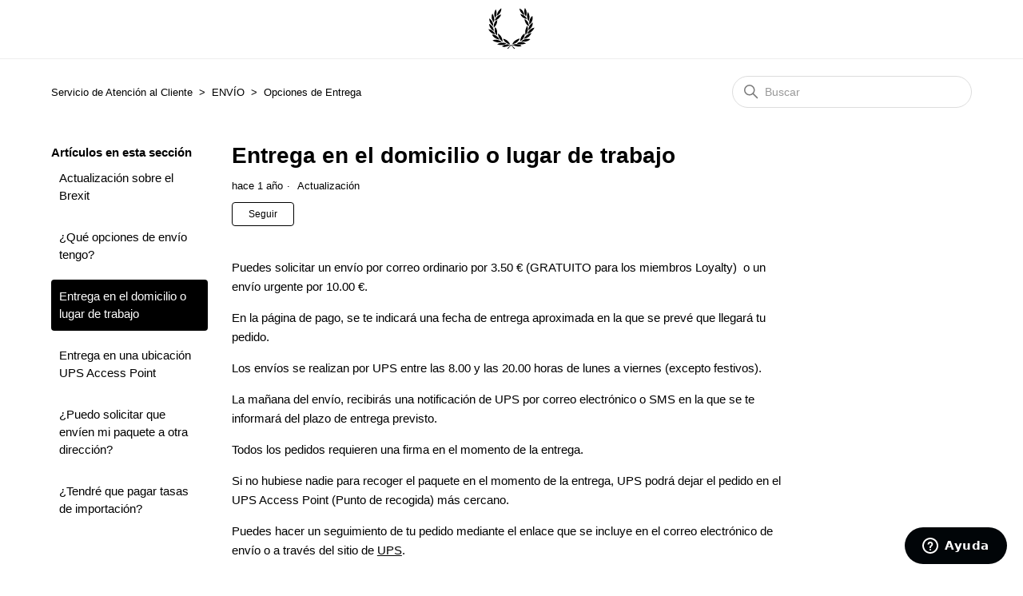

--- FILE ---
content_type: text/html; charset=utf-8
request_url: https://help.fredperry.com/hc/es/articles/360000500457-Entrega-en-el-domicilio-o-lugar-de-trabajo
body_size: 8171
content:
<!DOCTYPE html>
<html dir="ltr" lang="es">
<head>
  <meta charset="utf-8" />
  <!-- v26850 -->


  <title>Entrega en el domicilio o lugar de trabajo &ndash; Servicio de Atención al Cliente </title>

  

  <meta name="description" content="Puedes solicitar un envío por correo ordinario por 3.50 € (GRATUITO para los miembros Loyalty)  o un envío urgente por 10.00 €. En la..." /><meta property="og:image" content="https://help.fredperry.com/hc/theming_assets/01HZP93XAKMS9EV43JZQVPR0HE" />
<meta property="og:type" content="website" />
<meta property="og:site_name" content="Servicio de Atención al Cliente" />
<meta property="og:title" content="Entrega en el domicilio o lugar de trabajo" />
<meta property="og:description" content="Puedes solicitar un envío por correo ordinario por 3.50 € (GRATUITO para los miembros Loyalty)  o un envío urgente por 10.00 €.
En la página de pago, se te indicará una fecha de entrega aproximada ..." />
<meta property="og:url" content="https://help.fredperry.com/hc/es/articles/360000500457-Entrega-en-el-domicilio-o-lugar-de-trabajo" />
<link rel="canonical" href="https://help.fredperry.com/hc/es/articles/360000500457-Entrega-en-el-domicilio-o-lugar-de-trabajo">
<link rel="alternate" hreflang="es" href="https://help.fredperry.com/hc/es/articles/360000500457-Entrega-en-el-domicilio-o-lugar-de-trabajo">

  <link rel="stylesheet" href="//static.zdassets.com/hc/assets/application-f34d73e002337ab267a13449ad9d7955.css" media="all" id="stylesheet" />
  <link rel="stylesheet" type="text/css" href="/hc/theming_assets/662649/462941/style.css?digest=25692346975505">

  <link rel="icon" type="image/x-icon" href="/hc/theming_assets/01HZP93XGC7E0TR8AAJ0QG67MK">

    

  <meta content="width=device-width, initial-scale=1.0" name="viewport" />
<script
  src="https://code.jquery.com/jquery-3.4.1.min.js"
  integrity="sha256-CSXorXvZcTkaix6Yvo6HppcZGetbYMGWSFlBw8HfCJo="
  crossorigin="anonymous"></script>
  
</head>
<body class="">
  
  
  

  <div class="dynamic_content">
  <span class="dc_title">Fred Perry ES</span>
  <span class="[base64]">Thank you for contacting Fred Perry Customer Services. We aim to get back to your message within 72 hours.</span>
  <span class="dc_email">Email</span>
  <span class="dc_please_let_us_know_your_comment">Por favor déjanos saber tus comentarios...</span>
  <span class="dc_send_form">Enviar Formulario</span>
  <span class="dc_have_you_tried_our_help_centre">¿Has visitado nuestro Centro de Ayuda?</span>
  <span class="dc_help_centre">Centro de Ayuda</span>
  <span class="dc_your_enquiry_has_been_submitted_you_will_receive_an_email_confirming_your_enquiry_reference_number_we_will_respond_as_soon_as_possible_thank_you">Su consulta ha sido enviada. Recibirá un correo electrónico confirmando el número de referencia de su consulta. Gracias.</span>
</div>

<div class="container-header">
  <header class="header">
    <div class="logo">
      <a href="https://www.fredperry.com/eu-es/" title="Página de inicio" aria-label="Store logo">
        <svg id="svg-laurel" viewBox="0 0 62 56" aria-hidden="true" data-acsb-hidden="true" data-acsb-force-hidden="true">
          <path d="M0.3,28.6c3.9,0.2,7.7,3.3,9.2,7.1c-3-0.7-6-2.1-7.9-5.1C1.2,29.9,0.7,29.3,0.3,28.6"></path>
          <path d="M1.2,21.5C5,22.8,7.3,27.1,7.6,31c-2.5-1.3-4.8-3.8-5.7-6.5C1.6,23.5,1.5,22.4,1.2,21.5"></path>
          <path d="M1.4,14C4.8,16.3,7,20,6.6,24.2l-0.1,0C3.1,21.7,1.5,18.1,1.4,14"></path>
          <path d="M5.6,7.6l0.1,0c2,3.3,3.3,7.8,1.7,11.8C4.9,16.2,3.7,11.4,5.6,7.6"></path>
          <path d="M5.2,35.7c4.2,0,8.1,3,9.8,7C11.1,41.9,6.8,40,5.2,35.7"></path>
          <path d="M18,45.6c-0.6,0.4-1.5,0.5-2.2,0.7c-3.7,0.5-7-0.8-10-2.5C9.6,41.6,14.7,43.1,18,45.6"></path>
          <path d="M12,16.3l0.1,0.2c-0.1,3.3-0.9,6.4-3.3,8.6c-0.5,0.4-0.9,1-1.3,1.3C7.1,22.3,8.3,18.2,12,16.3"></path>
          <path d="M10.2,1.8L10.2,1.8C11,4.1,11.6,6.6,11,9.2c-0.3,1.5-0.9,2.8-1.7,4.2C7.6,10,7.7,4.9,10.2,1.8"></path>
          <path d="M17.4,8.9c-1.3,2.8-3.5,5.9-6.4,7.2c-0.8,0.3-1.6,0.6-2.4,1.1C9.8,13.3,13.2,9.1,17.4,8.9"></path>
          <path d="M9.4,25.9c2.7,2.8,3.1,7.5,2,11.2C8.9,34.2,7.7,29.7,9.4,25.9"></path>
          <path d="M16.5,1.2l1.1-1c0.1,4.3-2.2,8.4-6.1,10.3l-0.1-0.1C12.1,6.9,13.3,3.4,16.5,1.2"></path>
          <path d="M23,47.3c0.4,0.2,0.8,0.3,1,0.7c-3.3,2.4-8.3,2.3-12.1,1C15,46.9,19.2,46.1,23,47.3"></path>
          <path d="M19.2,44.4c0,0.3,0.1,0.5,0,0.8c-4-2-5.7-6.6-6.3-10.8C16.7,36.2,18.7,40.4,19.2,44.4"></path>
          <path d="M30.3,50l0.4,0.1c4.2-1.6,10.3-2.4,13.7,1.2c-3.3,1.3-7.5,0.5-10.6-0.9 c-0.6-0.2-1.3-0.6-1.9-0.2c-0.1,0.1-0.3,0.1-0.3,0.3c1.5,1.2,2.5,3.1,4.1,4.1c-0.2,0.2-0.3,0.5-0.6,0.6c-2.3-0.7-2.2-3.7-4.5-4.5 c-0.8,0.2-1.4,1-2,1.6c-0.7,0.8-1.3,1.8-2,2.6c-0.4,0.1-0.8-0.2-1.1-0.5l0.2-0.3c1.3-1.3,2.7-2.4,4-3.6c0.1-0.2-0.1-0.3-0.2-0.4 l-0.6,0c-3.2,1.5-7,3.5-10.6,1.6C21.5,48.9,26.5,48.3,30.3,50"></path>
          <path d="M19.7,41.6c4.1,0.2,7.6,3.4,9.3,7.1c-0.5,0.1-1.1-0.1-1.5-0.2C24.2,47.8,21.2,44.8,19.7,41.6 L19.7,41.6z"></path>
          <path d="M41.9,41.2c-1.4,4.3-6,6.8-9.9,7.7C33.6,44.6,37.9,42,41.9,41.2"></path>
          <path d="M49.3,47.2c0.3,0.2,0.7,0.3,0.9,0.6c-3.6,1.2-8.5,2.4-12-0.1C41.2,45.2,46.1,45.4,49.3,47.2"></path>
          <path d="M41.7,0.7c3.5,1.4,5.9,5.1,6.4,8.8c-3.4-1.2-6.1-5.1-6.5-8.7L41.7,0.7z"></path>
          <path d="M42.6,8.1c3.8,0.5,7.4,3.1,9.1,6.9C47.9,14.5,44.2,12.1,42.6,8.1L42.6,8.1z"></path>
          <path d="M47.9,34.7c0.2-0.1,0.4-0.4,0.7-0.5c0.3,4.5-2.3,8.6-6.1,10.5l-0.1,0 C42.9,40.7,44.4,36.8,47.9,34.7"></path>
          <path d="M56,42c-3.1,3.3-7.6,3.8-12,3C47.1,41.7,51.7,41.1,56,42"></path>
          <path d="M48.8,0c2.4,3,3.1,7.8,1.2,11.4C47.7,8.3,47.4,3.6,48.8,0"></path>
          <path d="M57.4,33.6c-0.2,1-0.9,1.8-1.4,2.7c-2,3.2-5.2,4.6-8.4,5.4C48.9,37.4,53.5,34.7,57.4,33.6"></path>
          <path d="M48.2,14.8c3.6,1.8,6,5.6,5.8,9.8C50.4,22.7,48.7,18.7,48.2,14.8"></path>
          <path d="M51.8,23.9c1,1.9,1.2,4.6,0.7,6.9c-0.5,2.1-1.4,4-2.7,5.7C48.3,32.3,49.8,27.5,51.8,23.9"></path>
          <path d="M52.7,5.5L52.7,5.5c2.6,3.3,2.7,8.6,1,12.2c-0.7-1-1-2.2-1.5-3.4C51.4,11.6,51.4,7.9,52.7,5.5"></path>
          <path d="M58.9,27.2c0.8-0.2,1.6-0.5,2.5-0.7c-1.5,3.9-5.4,7.9-9.6,8C53.1,31.5,55.8,28.3,58.9,27.2"></path>
          <path d="M55.9,22.5c0.9-1.2,2.1-2.2,3.3-3.1c0.3,4.4-2.1,8.2-5.7,10.6l-0.1,0 C53.5,27.2,54.2,24.7,55.9,22.5"></path>
          <path d="M58.8,10.6c0.8,4-0.1,8.2-3.1,10.9l-0.9,0.8c-0.6-2.9,0-6.1,1.3-8.6 C56.7,12.6,57.7,11.5,58.8,10.6"></path>
      </svg>
      </a>
    </div>
  </header>
</div>

  <main role="main">
    <div class="page-id page-article"></div>
<div class="container-divider"></div>
<div class="container">
  <nav class="sub-nav">
    <ol class="breadcrumbs">
  
    <li title="Servicio de Atención al Cliente ">
      
        <a href="/hc/es">Servicio de Atención al Cliente </a>
      
    </li>
  
    <li title="ENVÍO">
      
        <a href="/hc/es/categories/360000132218-ENV%C3%8DO">ENVÍO</a>
      
    </li>
  
    <li title="Opciones de Entrega">
      
        <a href="/hc/es/sections/360000267418-Opciones-de-Entrega">Opciones de Entrega</a>
      
    </li>
  
</ol>

    <div class="search-container">
      <svg xmlns="http://www.w3.org/2000/svg" width="12" height="12" focusable="false" viewBox="0 0 12 12" class="search-icon">
        <circle cx="4.5" cy="4.5" r="4" fill="none" stroke="currentColor"/>
        <path stroke="currentColor" stroke-linecap="round" d="M11 11L7.5 7.5"/>
      </svg>
      <form role="search" class="search" data-search="" action="/hc/es/search" accept-charset="UTF-8" method="get"><input type="hidden" name="utf8" value="&#x2713;" autocomplete="off" /><input type="hidden" name="category" id="category" value="360000132218" autocomplete="off" />
<input type="search" name="query" id="query" placeholder="Buscar" aria-label="Buscar" /></form>
    </div>
  </nav>

  <div class="article-container" id="article-container">
    <aside class="article-sidebar" aria-labelledby="section-articles-title">
      
        <div class="collapsible-sidebar">
          <button type="button" class="collapsible-sidebar-toggle" aria-labelledby="section-articles-title" aria-expanded="false">
            <svg xmlns="http://www.w3.org/2000/svg" width="20" height="20" focusable="false" viewBox="0 0 12 12" aria-hidden="true" class="collapsible-sidebar-toggle-icon chevron-icon">
              <path fill="none" stroke="currentColor" stroke-linecap="round" d="M3 4.5l2.6 2.6c.2.2.5.2.7 0L9 4.5"/>
            </svg>
            <svg xmlns="http://www.w3.org/2000/svg" width="20" height="20" focusable="false" viewBox="0 0 12 12" aria-hidden="true" class="collapsible-sidebar-toggle-icon x-icon">
              <path stroke="currentColor" stroke-linecap="round" d="M3 9l6-6m0 6L3 3"/>
            </svg>
          </button>
          <span id="section-articles-title" class="collapsible-sidebar-title sidenav-title">
            Artículos en esta sección
          </span>
          <div class="collapsible-sidebar-body">
            <ul>
              
                <li>
                  <a href="/hc/es/articles/360017179838-Actualizaci%C3%B3n-sobre-el-Brexit" class="sidenav-item ">Actualización sobre el Brexit</a>
                </li>
              
                <li>
                  <a href="/hc/es/articles/360000439238--Qu%C3%A9-opciones-de-env%C3%ADo-tengo" class="sidenav-item ">¿Qué opciones de envío tengo?</a>
                </li>
              
                <li>
                  <a href="/hc/es/articles/360000500457-Entrega-en-el-domicilio-o-lugar-de-trabajo" class="sidenav-item current-article">Entrega en el domicilio o lugar de trabajo</a>
                </li>
              
                <li>
                  <a href="/hc/es/articles/360000500477-Entrega-en-una-ubicaci%C3%B3n-UPS-Access-Point" class="sidenav-item ">Entrega en una ubicación UPS Access Point</a>
                </li>
              
                <li>
                  <a href="/hc/es/articles/360000447737--Puedo-solicitar-que-env%C3%ADen-mi-paquete-a-otra-direcci%C3%B3n" class="sidenav-item ">¿Puedo solicitar que envíen mi paquete a otra dirección?</a>
                </li>
              
                <li>
                  <a href="/hc/es/articles/360000447677--Tendr%C3%A9-que-pagar-tasas-de-importaci%C3%B3n" class="sidenav-item ">¿Tendré que pagar tasas de importación?</a>
                </li>
              
            </ul>
            
          </div>
        </div>
      
    </aside>

    <article id="main-content" class="article">
      <header class="page-header article-header">
        <h1 title="Entrega en el domicilio o lugar de trabajo" class="article-title">
          Entrega en el domicilio o lugar de trabajo
          
        </h1>

        <div class="article-author">
          
          <div class="article-meta">
            

            <ul class="meta-group">
              
                <li class="meta-data"><time datetime="2025-01-31T09:44:13Z" title="2025-01-31T09:44:13Z" data-datetime="relative">31 de enero de 2025 09:44</time></li>
                <li class="meta-data">Actualización</li>
              
            </ul>
          </div>
        </div>

        
          <div class="article-subscribe"><div data-helper="subscribe" data-json="{&quot;item&quot;:&quot;article&quot;,&quot;url&quot;:&quot;/hc/es/articles/360000500457-Entrega-en-el-domicilio-o-lugar-de-trabajo/subscription.json&quot;,&quot;follow_label&quot;:&quot;Seguir&quot;,&quot;unfollow_label&quot;:&quot;Dejar de seguir&quot;,&quot;following_label&quot;:&quot;Siguiendo&quot;,&quot;can_subscribe&quot;:true,&quot;is_subscribed&quot;:false}"></div></div>
        
      </header>

      <section class="article-info">
        <div class="article-content">
          <div class="article-body"><p>Puedes solicitar un envío por correo ordinario por 3.50 € (GRATUITO para los miembros Loyalty)  o un envío urgente por 10.00 €.</p>
<p>En la página de pago, se te indicará una fecha de entrega aproximada en la que se prevé que llegará tu pedido.</p>
<p>Los envíos se realizan por UPS entre las 8.00 y las 20.00 horas de lunes a viernes (excepto festivos).</p>
<p>La mañana del envío, recibirás una notificación de UPS por correo electrónico o SMS en la que se te informará del plazo de entrega previsto.</p>
<p>Todos los pedidos requieren una firma en el momento de la entrega.</p>
<p>Si no hubiese nadie para recoger el paquete en el momento de la entrega, UPS podrá dejar el pedido en el UPS Access Point (Punto de recogida) más cercano.</p>
<p>Puedes hacer un seguimiento de tu pedido mediante el enlace que se incluye en el correo electrónico de envío o a través del sitio de <span class="wysiwyg-underline"><a href="https://www.ups.com/tracking/tracking.html">UPS</a></span>.</p></div>

          <div class="article-attachments">
            <ul class="attachments">
              
            </ul>
          </div>
        </div>
      </section>

      <footer>
        <div class="article-footer">
          
          
        </div>
        
          <div class="article-votes">
            <span class="article-votes-question" id="article-votes-label">¿Fue útil este artículo?</span>
            <div class="article-votes-controls" role="group" aria-labelledby="article-votes-label">
              <button type="button" class="button article-vote article-vote-up" data-helper="vote" data-item="article" data-type="up" data-id="360000500457" data-upvote-count="58" data-vote-count="70" data-vote-sum="46" data-vote-url="/hc/es/articles/360000500457/vote" data-value="null" data-label="Usuarios a los que les pareció útil: 58 de 70" data-selected-class="button-primary" aria-label="Este artículo fue útil" aria-pressed="false">Sí</button>
              <button type="button" class="button article-vote article-vote-down" data-helper="vote" data-item="article" data-type="down" data-id="360000500457" data-upvote-count="58" data-vote-count="70" data-vote-sum="46" data-vote-url="/hc/es/articles/360000500457/vote" data-value="null" data-label="Usuarios a los que les pareció útil: 58 de 70" data-selected-class="button-primary" aria-label="Este artículo no fue útil" aria-pressed="false">No</button>
            </div>
            <small class="article-votes-count">
              <span class="article-vote-label" data-helper="vote" data-item="article" data-type="label" data-id="360000500457" data-upvote-count="58" data-vote-count="70" data-vote-sum="46" data-vote-url="/hc/es/articles/360000500457/vote" data-value="null" data-label="Usuarios a los que les pareció útil: 58 de 70">Usuarios a los que les pareció útil: 58 de 70</span>
            </small>
          </div>
        

        <div class="article-more-questions">
          ¿Tiene más preguntas? <a href="/hc/es/requests/new">Enviar una solicitud</a>
        </div>
        <div class="article-return-to-top">
          <a href="#article-container">
            Regresar al inicio
            <svg xmlns="http://www.w3.org/2000/svg" class="article-return-to-top-icon" width="20" height="20" focusable="false" viewBox="0 0 12 12" aria-hidden="true">
              <path fill="none" stroke="currentColor" stroke-linecap="round" d="M3 4.5l2.6 2.6c.2.2.5.2.7 0L9 4.5"/>
            </svg>
          </a>
        </div>
      </footer>

      <div class="article-relatives">
        
          <div data-recent-articles></div>
        
        
          
  <section class="related-articles">
    
      <h2 class="related-articles-title">Artículos relacionados</h2>
    
    <ul>
      
        <li>
          <a href="/hc/es/related/click?data=[base64]%3D%3D--a9501ec2d991ff8cfea7d88fceb74b2d422cd977" rel="nofollow">¿Qué opciones de envío tengo?</a>
        </li>
      
        <li>
          <a href="/hc/es/related/click?data=[base64]" rel="nofollow">Entrega en una ubicación UPS Access Point</a>
        </li>
      
        <li>
          <a href="/hc/es/related/click?data=[base64]" rel="nofollow">¿Cuánto tiempo tendré que esperar hasta que llegue mi pedido?</a>
        </li>
      
        <li>
          <a href="/hc/es/related/click?data=[base64]%3D--ea9df42d785dcb91db90700e4b239b55d65a7def" rel="nofollow">¿Tendré que pagar tasas de importación?</a>
        </li>
      
        <li>
          <a href="/hc/es/related/click?data=[base64]" rel="nofollow">Actualización sobre el Brexit</a>
        </li>
      
    </ul>
  </section>


        
      </div>
      
    </article>
  </div>
</div>
  </main>

  <div id="social-inner" class="social-inner">
  <h3>¿No encuentras lo que buscas?</h3>
  <ul>
    <li><a href="https://www.facebook.com/fredperry" class="facebook" target="_blank">Preguntanos en Facebook</a></li>
    <li><a href="https://twitter.com/fredperry" class="twitter" target="_blank">Envíanos un Tweet</a></li>
    <li><a class="contact-us" href="/hc/es/requests/new">Contáctanos Ahora</a></li>
  </ul>
</div>

<div class="container-footer">
  <footer class="page-footer" data-acsb-footer="true" role="contentinfo" aria-label="Footer">
    <div class="footer content">
      <div class="footer__column--left">
      </div>
      <div class="footer__column--center" role="navigation" aria-label="Footer Menu">
        <ul>
          <li class="header"><span>SÍGUENOS</span></li>
          <li><a href="https://careers.fredperry.com/" target="_blank" rel="nofollow noopener">Careers<span class="acsb-sr-only" aria-hidden="false"></span></a></li>
          <li><a href="https://www.instagram.com/accounts/login/?next=/fredperry/" target="_blank" rel="nofollow noopener">Instagram<span class="acsb-sr-only" aria-hidden="false"></span></a></li>
          <li><a href="https://twitter.com/fredperry" target="_blank" rel="nofollow noopener">Twitter<span class="acsb-sr-only" aria-hidden="false"></span></a></li>
          <li><a href="https://www.facebook.com/fredperry" target="_blank" rel="nofollow noopener">Facebook<span class="acsb-sr-only" aria-hidden="false"></span></a></li>
          <li><a href="https://www.youtube.com/user/fredperrysubculture" target="_blank" rel="nofollow noopener">YouTube<span class="acsb-sr-only" aria-hidden="false"></span></a></li>
          <li><a href="https://www.fredperry.jp/" target="_blank" rel="nofollow noopener">Fred Perry Japan<span class="acsb-sr-only" aria-hidden="false"></span></a></li>
        </ul>
        <ul aria-hidden="false">
          <li class="header"><span>ATENCIÓN AL CLIENTE</span></li>
          <li><a href="http://help.fredperry.com/hc/es">Ayuda</a></li>
          <li><a href="https://www.fredperry.com/eu-es/aboutus/terms">Términos y Condiciones</a></li>
          <li><a href="https://www.fredperry.com/eu-es/helpcentre/category/envio">Envíos</a></li>
          <li><a href="https://www.fredperry.com/eu-es/helpcentre/category/cambios-y-devoluciones">Devoluciones</a></li>
          <li><a href="https://www.fredperry.com/eu-es/shop-finder">Localizador De Tiendas</a></li>
        </ul>
        <ul aria-hidden="false">
          <li class="header"><span>Legal</span></li>
          <li><a href="https://www.fredperry.com/eu-es/helpcentre/article/nuestra-politica-de-privacidad">Privacidad</a></li>
          <li><a href="https://www.fredperry.com/eu-es/helpcentre/category/privacidad-y-cookies#Legal">Aviso Legal</a></li>
          <li><a href="https://d1hfpno9kp1rjn.cloudfront.net/static/frontend/FredPerry/Default/default/pdf/FP_better_cotton_initiative_2020.pdf" target="_blank" rel="nofollow noopener"><span class="acsb-sr-only" aria-hidden="false"></span>Declaración sobre la esclavitud moderna</a></li>
          <li><a href="https://d1hfpno9kp1rjn.cloudfront.net/static/frontend/FredPerry/Default/default/pdf/FP_better_cotton_initiative_2020.pdf" target="_blank" rel="nofollow noopener"><span class="acsb-sr-only" aria-hidden="false"></span>Better Cotton Initiative</a></li>
          <li><a href="https://www.fredperry.com/eu-es/helpcentre/article/nuestra-politica-de-cookies">Cookies</a></li>
          <li><a href="https://www.fredperry.com/eu-es/helpcentre/article/aviso-legal-y-accesibilidad">Accesibilidad</a></li>
        </ul>
      </div>
      <div class="footer__column--right">

      </div>
    </div>
    <div class="footer__copyright--center">
      <small class="copyright">
        <span>© <span class="footer-year"></span> Fred Perry ·</span>
      </small>
      <a href="https://www.fredperry.com/eu-es/site-map" >Site Map</a>
    </div>
  </footer>
</div>


  <!-- / -->

  
  <script src="//static.zdassets.com/hc/assets/es.6ce7621e497651b82cdd.js"></script>
  <script src="https://fredperry.zendesk.com/auth/v2/host/without_iframe.js" data-brand-id="462941" data-return-to="https://help.fredperry.com/hc/es/articles/360000500457-Entrega-en-el-domicilio-o-lugar-de-trabajo" data-theme="hc" data-locale="es" data-auth-origin="462941,true,true"></script>

  <script type="text/javascript">
  /*

    Greetings sourcecode lurker!

    This is for internal Zendesk and legacy usage,
    we don't support or guarantee any of these values
    so please don't build stuff on top of them.

  */

  HelpCenter = {};
  HelpCenter.account = {"subdomain":"fredperry","environment":"production","name":"Fred Perry Customer Care Team"};
  HelpCenter.user = {"identifier":"da39a3ee5e6b4b0d3255bfef95601890afd80709","email":null,"name":"","role":"anonymous","avatar_url":"https://assets.zendesk.com/hc/assets/default_avatar.png","is_admin":false,"organizations":[],"groups":[]};
  HelpCenter.internal = {"asset_url":"//static.zdassets.com/hc/assets/","web_widget_asset_composer_url":"https://static.zdassets.com/ekr/snippet.js","current_session":{"locale":"es","csrf_token":null,"shared_csrf_token":null},"usage_tracking":{"event":"article_viewed","data":"[base64]","url":"https://help.fredperry.com/hc/activity"},"current_record_id":"360000500457","current_record_url":"/hc/es/articles/360000500457-Entrega-en-el-domicilio-o-lugar-de-trabajo","current_record_title":"Entrega en el domicilio o lugar de trabajo","current_text_direction":"ltr","current_brand_id":462941,"current_brand_name":"Fred Perry Customer Care Team","current_brand_url":"https://fredperry.zendesk.com","current_brand_active":true,"current_path":"/hc/es/articles/360000500457-Entrega-en-el-domicilio-o-lugar-de-trabajo","show_autocomplete_breadcrumbs":true,"user_info_changing_enabled":false,"has_user_profiles_enabled":false,"has_end_user_attachments":true,"user_aliases_enabled":false,"has_anonymous_kb_voting":true,"has_multi_language_help_center":true,"show_at_mentions":false,"embeddables_config":{"embeddables_web_widget":true,"embeddables_help_center_auth_enabled":false,"embeddables_connect_ipms":false},"answer_bot_subdomain":"static","gather_plan_state":"subscribed","has_article_verification":true,"has_gather":true,"has_ckeditor":false,"has_community_enabled":false,"has_community_badges":true,"has_community_post_content_tagging":false,"has_gather_content_tags":true,"has_guide_content_tags":true,"has_user_segments":true,"has_answer_bot_web_form_enabled":true,"has_garden_modals":false,"theming_cookie_key":"hc-da39a3ee5e6b4b0d3255bfef95601890afd80709-2-preview","is_preview":false,"has_search_settings_in_plan":true,"theming_api_version":2,"theming_settings":{"brand_color":"#000000","brand_text_color":"#FFFFFF","text_color":"#000000","link_color":"#000000","background_color":"#FFFFFF","heading_font":"-apple-system, BlinkMacSystemFont, 'Segoe UI', Helvetica, Arial, sans-serif","text_font":"-apple-system, BlinkMacSystemFont, 'Segoe UI', Helvetica, Arial, sans-serif","logo":"/hc/theming_assets/01HZP93XAKMS9EV43JZQVPR0HE","favicon":"/hc/theming_assets/01HZP93XGC7E0TR8AAJ0QG67MK","homepage_background_image":"/hc/theming_assets/01HZP93XPZNMQN906EQ9KXX1DF","community_background_image":"/hc/theming_assets/01HZP93XYKQQCHHS1NAYJQX1CF","community_image":"/hc/theming_assets/01HZP93Y3XTEXV2N4MQBK7AEWF","instant_search":true,"scoped_kb_search":true,"scoped_community_search":true,"show_recent_activity":false,"show_articles_in_section":true,"show_article_author":false,"show_article_comments":false,"show_follow_article":true,"show_recently_viewed_articles":true,"show_related_articles":true,"show_article_sharing":false,"show_follow_section":true,"show_follow_post":true,"show_post_sharing":true,"show_follow_topic":true},"has_pci_credit_card_custom_field":true,"help_center_restricted":false,"is_assuming_someone_else":false,"flash_messages":[],"user_photo_editing_enabled":true,"user_preferred_locale":"en-us","base_locale":"es","login_url":"/hc/es/signin?return_to=https%3A%2F%2Fhelp.fredperry.com%2Fhc%2Fes%2Farticles%2F360000500457-Entrega-en-el-domicilio-o-lugar-de-trabajo","has_alternate_templates":true,"has_custom_statuses_enabled":true,"has_hc_generative_answers_setting_enabled":true,"has_generative_search_with_zgpt_enabled":false,"has_suggested_initial_questions_enabled":false,"has_guide_service_catalog":true,"has_service_catalog_search_poc":false,"has_service_catalog_itam":false,"has_csat_reverse_2_scale_in_mobile":false,"has_knowledge_navigation":false,"has_unified_navigation":false,"has_unified_navigation_eap_access":false,"has_csat_bet365_branding":false,"version":"v26850","dev_mode":false};
</script>

  
  
  <script src="//static.zdassets.com/hc/assets/hc_enduser-be182e02d9d03985cf4f06a89a977e3d.js"></script>
  <script type="text/javascript" src="/hc/theming_assets/662649/462941/script.js?digest=25692346975505"></script>
  
</body>
</html>

--- FILE ---
content_type: text/css; charset=utf-8
request_url: https://help.fredperry.com/hc/theming_assets/662649/462941/style.css?digest=25692346975505
body_size: 18748
content:
/*! normalize.css v8.0.1 | MIT License | github.com/necolas/normalize.css */html{line-height:1.15;-webkit-text-size-adjust:100%}body{margin:0}main{display:block}h1{font-size:2em;margin:.67em 0}hr{box-sizing:content-box;height:0;overflow:visible}pre{font-family:monospace,monospace;font-size:1em}a{background-color:transparent}abbr[title]{border-bottom:none;text-decoration:underline;-webkit-text-decoration:underline dotted;text-decoration:underline dotted}b,strong{font-weight:bolder}code,kbd,samp{font-family:monospace,monospace;font-size:1em}small{font-size:80%}sub,sup{font-size:75%;line-height:0;position:relative;vertical-align:baseline}sub{bottom:-.25em}sup{top:-.5em}img{border-style:none}button,input,optgroup,select,textarea{font-family:inherit;font-size:100%;line-height:1.15;margin:0}button,input{overflow:visible}button,select{text-transform:none}[type=button],[type=reset],[type=submit],button{-webkit-appearance:button}[type=button]::-moz-focus-inner,[type=reset]::-moz-focus-inner,[type=submit]::-moz-focus-inner,button::-moz-focus-inner{border-style:none;padding:0}[type=button]:-moz-focusring,[type=reset]:-moz-focusring,[type=submit]:-moz-focusring,button:-moz-focusring{outline:1px dotted ButtonText}fieldset{padding:.35em .75em .625em}legend{box-sizing:border-box;color:inherit;display:table;max-width:100%;padding:0;white-space:normal}progress{vertical-align:baseline}textarea{overflow:auto}[type=checkbox],[type=radio]{box-sizing:border-box;padding:0}[type=number]::-webkit-inner-spin-button,[type=number]::-webkit-outer-spin-button{height:auto}[type=search]{-webkit-appearance:textfield;outline-offset:-2px}[type=search]::-webkit-search-decoration{-webkit-appearance:none}::-webkit-file-upload-button{-webkit-appearance:button;font:inherit}details{display:block}summary{display:list-item}[hidden],template{display:none}*{box-sizing:border-box}body{background-color:#FFFFFF;color:#000000;font-family:-apple-system, BlinkMacSystemFont, 'Segoe UI', Helvetica, Arial, sans-serif;font-size:15px;font-weight:400;line-height:1.5;-webkit-font-smoothing:antialiased}@media (min-width:1024px){body>main{min-height:65vh}}h1,h2,h3,h4,h5,h6{font-family:-apple-system, BlinkMacSystemFont, 'Segoe UI', Helvetica, Arial, sans-serif;font-weight:400;margin-top:0}h1{font-size:32px}h2{font-size:22px}h3{font-size:18px;font-weight:600}h4{font-size:16px}a{color:#000000;text-decoration:none}a:active,a:focus,a:hover{text-decoration:underline}input,textarea{color:#000;font-size:14px}input{font-weight:300;max-width:100%;box-sizing:border-box;transition:border .12s ease-in-out}input:not([type=checkbox]){outline:none}input:not([type=checkbox]):focus{border:1px solid #000000}input[disabled]{background-color:#ddd}select{-webkit-appearance:none;-moz-appearance:none;background:url("data:image/svg+xml;charset=utf-8,%3Csvg xmlns='http://www.w3.org/2000/svg' width='10' height='6'%3E%3Cpath fill='%23CCC' d='M0 0h10L5 6 0 0z'/%3E%3C/svg%3E") no-repeat #fff;background-position:right 10px center;border:1px solid #ddd;border-radius:4px;padding:8px 30px 8px 10px;outline:none;color:#555;width:100%}select:focus{border:1px solid #000000}select::-ms-expand{display:none}textarea{border:1px solid #ddd;border-radius:2px;resize:vertical;width:100%;outline:none;padding:10px}textarea:focus{border:1px solid #000000}.container{max-width:1160px;margin:0 auto;padding:0 5%}@media (min-width:1160px){.container{padding:0;width:90%}}.container-divider{border-top:1px solid #ddd;margin-bottom:20px}ul{list-style:none;margin:0;padding:0}.error-page{max-width:1160px;margin:0 auto;padding:0 5%}@media (min-width:1160px){.error-page{padding:0;width:90%}}.visibility-hidden{border:0;clip:rect(0 0 0 0);-webkit-clip-path:inset(50%);clip-path:inset(50%);height:1px;margin:-1px;overflow:hidden;padding:0;position:absolute;width:1px;white-space:nowrap}.article-subscribe button,.button,.community-follow button,.pagination-first-link,.pagination-last-link,.pagination-next-link,.pagination-prev-link,.requests-table-toolbar .organization-subscribe button,.section-subscribe button,.split-button button,.subscriptions-subscribe button{background-color:transparent;border:1px solid #000000;border-radius:4px;color:#000000;cursor:pointer;display:inline-block;font-size:12px;line-height:2.34;margin:0;padding:0 20px;text-align:center;transition:background-color .12s ease-in-out,border-color .12s ease-in-out,color .15s ease-in-out;-webkit-user-select:none;-moz-user-select:none;-ms-user-select:none;user-select:none;white-space:nowrap;width:100%;-webkit-touch-callout:none}@media (min-width:768px){.article-subscribe button,.button,.community-follow button,.pagination-first-link,.pagination-last-link,.pagination-next-link,.pagination-prev-link,.requests-table-toolbar .organization-subscribe button,.section-subscribe button,.split-button button,.subscriptions-subscribe button{width:auto}}.article-subscribe button.button-primary,.article-subscribe button:active,.article-subscribe button:focus,.article-subscribe button:hover,.article-subscribe button[data-selected=true],.button-primary.pagination-first-link,.button-primary.pagination-last-link,.button-primary.pagination-next-link,.button-primary.pagination-prev-link,.button.button-primary,.button:active,.button:focus,.button:hover,.community-follow button.button-primary,.community-follow button:active,.community-follow button:focus,.community-follow button:hover,.pagination-first-link:active,.pagination-first-link:focus,.pagination-first-link:hover,.pagination-last-link:active,.pagination-last-link:focus,.pagination-last-link:hover,.pagination-next-link:active,.pagination-next-link:focus,.pagination-next-link:hover,.pagination-prev-link:active,.pagination-prev-link:focus,.pagination-prev-link:hover,.requests-table-toolbar .organization-subscribe button.button-primary,.requests-table-toolbar .organization-subscribe button:active,.requests-table-toolbar .organization-subscribe button:focus,.requests-table-toolbar .organization-subscribe button:hover,.requests-table-toolbar .organization-subscribe button[data-selected=true],.section-subscribe button.button-primary,.section-subscribe button:active,.section-subscribe button:focus,.section-subscribe button:hover,.section-subscribe button[data-selected=true],.split-button button.button-primary,.split-button button:active,.split-button button:focus,.split-button button:hover,.subscriptions-subscribe button.button-primary,.subscriptions-subscribe button:active,.subscriptions-subscribe button:focus,.subscriptions-subscribe button:hover,.subscriptions-subscribe button[data-selected=true]{background-color:#000000;color:#FFFFFF;text-decoration:none}.article-subscribe button.button-primary:active,.article-subscribe button.button-primary:focus,.article-subscribe button.button-primary:hover,.article-subscribe button:active[data-selected=true],.article-subscribe button:focus[data-selected=true],.article-subscribe button:hover[data-selected=true],.button-primary.pagination-first-link:active,.button-primary.pagination-first-link:focus,.button-primary.pagination-first-link:hover,.button-primary.pagination-last-link:active,.button-primary.pagination-last-link:focus,.button-primary.pagination-last-link:hover,.button-primary.pagination-next-link:active,.button-primary.pagination-next-link:focus,.button-primary.pagination-next-link:hover,.button-primary.pagination-prev-link:active,.button-primary.pagination-prev-link:focus,.button-primary.pagination-prev-link:hover,.button.button-primary:active,.button.button-primary:focus,.button.button-primary:hover,.community-follow button.button-primary:active,.community-follow button.button-primary:focus,.community-follow button.button-primary:hover,.requests-table-toolbar .organization-subscribe button.button-primary:active,.requests-table-toolbar .organization-subscribe button.button-primary:focus,.requests-table-toolbar .organization-subscribe button.button-primary:hover,.requests-table-toolbar .organization-subscribe button:active[data-selected=true],.requests-table-toolbar .organization-subscribe button:focus[data-selected=true],.requests-table-toolbar .organization-subscribe button:hover[data-selected=true],.section-subscribe button.button-primary:active,.section-subscribe button.button-primary:focus,.section-subscribe button.button-primary:hover,.section-subscribe button:active[data-selected=true],.section-subscribe button:focus[data-selected=true],.section-subscribe button:hover[data-selected=true],.split-button button.button-primary:active,.split-button button.button-primary:focus,.split-button button:hover,.subscriptions-subscribe button.button-primary:active,.subscriptions-subscribe button.button-primary:focus,.subscriptions-subscribe button.button-primary:hover,.subscriptions-subscribe button:active[data-selected=true],.subscriptions-subscribe button:focus[data-selected=true],.subscriptions-subscribe button:hover[data-selected=true]{background-color:darken(#000000,20%);border-color:darken(#000000,20%)}.article-subscribe button[data-disabled],.button[data-disabled],.community-follow button[data-disabled],.pagination-first-link[data-disabled],.pagination-last-link[data-disabled],.pagination-next-link[data-disabled],.pagination-prev-link[data-disabled],.requests-table-toolbar .organization-subscribe button[data-disabled],.section-subscribe button[data-disabled],.split-button button[data-disabled],.subscriptions-subscribe button[data-disabled]{cursor:default}.button-large,input[type=submit]{cursor:pointer;background-color:#000000;border:0;border-radius:4px;color:#FFFFFF;font-size:14px;font-weight:400;line-height:2.72;min-width:190px;padding:0 1.9286em;width:100%}@media (min-width:768px){.button-large,input[type=submit]{width:auto}}.button-large:active,.button-large:focus,.button-large:hover,input[type=submit]:active,input[type=submit]:focus,input[type=submit]:hover{background-color:darken(#000000,20%)}.button-large[disabled],input[type=submit][disabled]{background-color:#ddd}.button-secondary{color:lighten(#000000,20%);border:1px solid #ddd;background-color:transparent}.button-secondary:active,.button-secondary:focus,.button-secondary:hover{color:#000000;border:1px solid #ddd;background-color:darken(#FFFFFF,3%)}.split-button{display:flex}.split-button button{background-color:#000000;border:0;color:#FFFFFF;height:32px;line-height:16px;outline-color:#000000}[dir=rtl] .split-button button:not(:only-child):first-child{border-left:1px solid #FFFFFF;border-top-left-radius:unset;border-bottom-left-radius:unset}[dir=ltr] .split-button button:not(:only-child):first-child{border-right:1px solid #FFFFFF;border-top-right-radius:unset;border-bottom-right-radius:unset}.split-button button:not(:only-child):last-child{display:flex;justify-content:center;align-items:center;width:26px;min-width:26px;max-width:26px;padding:0}[dir=rtl] .split-button button:not(:only-child):last-child{border-top-right-radius:unset;border-bottom-right-radius:unset}[dir=ltr] .split-button button:not(:only-child):last-child{border-top-left-radius:unset;border-bottom-left-radius:unset}.table{width:100%;table-layout:fixed;border-collapse:collapse;border-spacing:0}@media (min-width:768px){.table{table-layout:auto}}.table th,.table th a{color:lighten(#000000,20%);font-size:13px;font-weight:300;text-align:left}[dir=rtl] .table th,[dir=rtl] .table th a{text-align:right}.table tr{border-bottom:1px solid #ddd;display:block;padding:20px 0}@media (min-width:768px){.table tr{display:table-row}}.table td{display:block}@media (min-width:768px){.table td{display:table-cell}}@media (min-width:1024px){.table td,.table th{padding:20px 30px}}@media (min-width:768px){.table td,.table th{padding:10px 20px;height:60px}}.form{max-width:650px}.form-field~.form-field{margin-top:25px}.form-field label{display:block;font-size:13px;margin-bottom:5px}.form-field input{border:1px solid #ddd;border-radius:4px;padding:10px;width:100%}.form-field input:focus{border:1px solid #000000}.form-field input[type=text]{border:1px solid #ddd;border-radius:4px}.form-field input[type=text]:focus{border:1px solid #000000}.form-field input[type=checkbox]{width:auto}.form-field .nesty-input{border-radius:4px;height:40px;line-height:40px;outline:none;vertical-align:middle}.form-field .hc-multiselect-toggle:focus,.form-field .nesty-input:focus{border:1px solid #000000;text-decoration:none}.form-field .hc-multiselect-toggle:focus{outline:none}.form-field textarea{vertical-align:middle}.form-field input[type=checkbox]+label{margin:0 0 0 10px}.form-field .optional{color:lighten(#000000,20%);margin-left:4px}.form-field p{color:lighten(#000000,20%);font-size:12px;margin:5px 0}.form footer{margin-top:40px;padding-top:30px}.form footer a{color:lighten(#000000,20%);cursor:pointer;margin-right:15px}.form .suggestion-list{font-size:13px;margin-top:30px}.form .suggestion-list label{border-bottom:1px solid #ddd;display:block;padding-bottom:5px}.form .suggestion-list li{padding:10px 0}.form .suggestion-list li a:visited{color:darken(#000000,20%)}.header{max-width:1160px;margin:0 auto;padding:0 5%;position:relative;align-items:center;display:flex;height:71px;justify-content:space-between}@media (min-width:1160px){.header{padding:0;width:90%}}.logo img{max-height:37px}.user-nav{display:inline-block;position:absolute;white-space:nowrap}@media (min-width:768px){.user-nav{position:relative}}.user-nav[aria-expanded=true]{background-color:#fff;box-shadow:0 0 4px 0 rgba(0,0,0,.15),0 4px 10px 0 rgba(0,0,0,.1);border:1px solid #ddd;right:0;left:0;top:71px;z-index:1}.user-nav[aria-expanded=true]>a{display:block;margin:20px}.nav-wrapper a{border:0;color:#000000;display:none;font-size:14px;padding:0 20px 0 0;width:auto}@media (min-width:768px){.nav-wrapper a{display:inline-block}}[dir=rtl] .nav-wrapper a{padding:0 0 0 20px}.nav-wrapper a:active,.nav-wrapper a:focus,.nav-wrapper a:hover{background-color:transparent;color:#000000;text-decoration:underline}.nav-wrapper a.sign-in{display:inline-block}@media (max-width:768px){.nav-wrapper .hide-on-mobile{border:0;clip:rect(0 0 0 0);-webkit-clip-path:inset(50%);clip-path:inset(50%);height:1px;margin:-1px;overflow:hidden;padding:0;position:absolute;width:1px;white-space:nowrap}}.nav-wrapper .menu-button{background:none;border:0;color:#000000;display:inline-block;margin-right:10px;padding:0;width:auto}@media (min-width:768px){.nav-wrapper .menu-button{display:none}}.nav-wrapper .menu-button .icon-menu{vertical-align:middle;width:13px;height:13px}[dir=rtl] .nav-wrapper .menu-button{margin-left:10px;margin-right:0}.nav-wrapper .menu-button:active,.nav-wrapper .menu-button:focus,.nav-wrapper .menu-button:hover{background-color:transparent;color:#000000}.skip-navigation{align-items:center;background-color:#000;color:#fff;display:flex;font-size:14px;justify-content:center;left:-999px;margin:20px;padding:20px;overflow:hidden;position:absolute;top:auto;z-index:-999}[dir=rtl] .skip-navigation{left:auto;right:-999px}.skip-navigation:active,.skip-navigation:focus{left:auto;overflow:auto;text-align:center;text-decoration:none;top:auto;z-index:999}[dir=rtl] .skip-navigation:active,[dir=rtl] .skip-navigation:focus{left:auto;right:auto}.user-info{display:inline-block}.user-info .dropdown-toggle:after{display:none}@media (min-width:768px){.user-info .dropdown-toggle:after{display:inline-block}}.user-info>button{border:0;color:#000000;min-width:0;padding:0;white-space:nowrap}.user-info>button:focus,.user-info>button:hover{color:#000000;background-color:transparent}.user-info>button:after{color:#000000;padding-right:15px}[dir=rtl] .user-info>button:after{padding-left:15px;padding-right:0}#user #user-name{display:none;font-size:14px}@media (min-width:768px){#user #user-name{display:inline-block}}#user #user-name:hover{text-decoration:underline}.user-avatar{height:25px;width:25px;border-radius:50%;display:inline-block;vertical-align:middle}.avatar{display:inline-block;position:relative}.avatar img{height:40px;width:40px}.avatar .icon-agent{color:#000000;border:2px solid #fff;border-radius:50%;bottom:-4px;background-color:#FFFFFF;font-size:17px;height:17px;line-height:17px;position:absolute;right:-2px;text-align:center;width:17px}.footer{border-top:1px solid #ddd;margin-top:60px;padding:30px 0}.footer a{color:lighten(#000000,20%)}.footer-inner{max-width:1160px;margin:0 auto;padding:0 5%;display:flex;justify-content:space-between}@media (min-width:1160px){.footer-inner{padding:0;width:90%}}.footer-language-selector button{color:lighten(#000000,20%);display:inline-block;font-weight:300}.breadcrumbs{margin:0 0 15px;padding:0}@media (min-width:768px){.breadcrumbs{margin:0}}.breadcrumbs li{color:lighten(#000000,20%);display:inline;font-weight:300;font-size:13px;max-width:450px;overflow:hidden;text-overflow:ellipsis}.breadcrumbs li+li:before{content:">";margin:0 4px}.breadcrumbs li a:visited{color:#000000}.search{position:relative}.search input[type=search]{border:1px solid #ddd;border-radius:30px;box-sizing:border-box;color:#666;height:40px;padding-left:40px;padding-right:20px;-webkit-appearance:none;width:100%}[dir=rtl] .search input[type=search]{padding-right:40px;padding-left:20px}.search input[type=search]:focus{border:1px solid #000000;color:#555}.search-full input[type=search]{border:1px solid #fff}.search-icon{position:relative;top:50%;transform:translateY(-50%);position:absolute;left:15px;z-index:1;width:18px;height:18px;color:#777}[dir=rtl] .search-icon{right:15px;left:auto}.search-container{position:relative}.hero{background-image:url(/hc/theming_assets/01HZP93XPZNMQN906EQ9KXX1DF);background-position:50%;background-size:cover;height:300px;padding:0 20px;text-align:center;width:100%}.hero-inner{position:relative;top:50%;transform:translateY(-50%);max-width:610px;margin:0 auto}.page-header{display:flex;flex-direction:column;flex-wrap:wrap;justify-content:space-between;margin:10px 0}@media (min-width:768px){.page-header{align-items:baseline;flex-direction:row;margin:0}}.page-header .section-subscribe{flex-shrink:0;margin-bottom:10px}@media (min-width:768px){.page-header .section-subscribe{margin-bottom:0}}.page-header h1{flex-grow:1;margin-bottom:10px}.page-header-description{font-style:italic;font-weight:300;margin:0 0 30px;word-break:break-word}@media (min-width:1024px){.page-header-description{flex-basis:100%}}.page-header .icon-lock{height:20px;width:20px;position:relative;left:-5px;vertical-align:baseline}.sub-nav{display:flex;flex-direction:column;justify-content:space-between;margin-bottom:30px;min-height:50px;padding-bottom:15px}@media (min-width:768px){.sub-nav{align-items:baseline;flex-direction:row}}@media (min-width:768px){.sub-nav input[type=search]{min-width:300px}}.sub-nav input[type=search]:after{font-size:15px}.blocks-list{display:flex;flex-wrap:wrap;justify-content:flex-start;list-style:none;padding:0}@media (min-width:768px){.blocks-list{margin:0 -15px}}.blocks-item{border:1px solid #000000;border-radius:4px;box-sizing:border-box;color:#000000;display:flex;flex:1 0 340px;margin:0 0 30px;max-width:100%;text-align:center}@media (min-width:768px){.blocks-item{margin:0 15px 30px}}.blocks-item:active,.blocks-item:focus,.blocks-item:hover{background-color:#000000}.blocks-item:active *,.blocks-item:focus *,.blocks-item:hover *{color:#FFFFFF;text-decoration:none}.blocks-item-internal{background-color:transparent;border:1px solid #ddd}.blocks-item-internal .icon-lock{height:15px;width:15px;bottom:5px;position:relative}.blocks-item-internal a{color:#000000}.blocks-item-link{color:#000000;padding:20px 30px;display:flex;flex-direction:column;flex:1;justify-content:center;border-radius:inherit}.blocks-item-link:active,.blocks-item-link:hover{text-decoration:none}.blocks-item-link:focus{outline:0;box-shadow:0 0 0 3px #000000;text-decoration:none}.blocks-item-title{margin-bottom:0;font-size:16px}.blocks-item-description{font-weight:300;margin:0}.blocks-item-description:not(:empty){margin-top:10px}.section{margin-bottom:40px}@media (min-width:768px){.section{margin-bottom:60px}}.home-section h2{margin-bottom:10px;text-align:center}.promoted-articles{display:flex;flex-direction:column;flex-wrap:wrap}@media (min-width:1024px){.promoted-articles{flex-direction:row}}.promoted-articles-item{flex:1 0 auto}@media (min-width:1024px){.promoted-articles-item{align-self:flex-end;flex:0 0 auto;padding-right:30px;width:33%}[dir=rtl] .promoted-articles-item{padding:0 0 0 30px}}.promoted-articles-item:nth-child(3n){padding-right:0}.promoted-articles-item a{display:block;border-bottom:1px solid #ddd;padding:15px 0;color:#000000}.promoted-articles-item .icon-lock{vertical-align:baseline}.promoted-articles-item:last-child a{border:0}@media (min-width:1024px){.promoted-articles-item:last-child a{border-bottom:1px solid #ddd}}.community{text-align:center}.community-image{min-height:300px;background-image:url(/hc/theming_assets/01HZP93Y3XTEXV2N4MQBK7AEWF);background-position:50%;background-repeat:no-repeat;max-width:100%}.activity,.community{border-top:1px solid #ddd;padding:30px 0}.recent-activity-header{margin-bottom:10px;text-align:center}.recent-activity-list{padding:0}.recent-activity-item{border-bottom:1px solid #ddd;overflow:auto;padding:20px 0}.recent-activity-item-parent{font-size:16px}.recent-activity-item-link,.recent-activity-item-parent{margin:6px 0;color:#000000;display:inline-block;width:100%}@media (min-width:768px){.recent-activity-item-link,.recent-activity-item-parent{width:70%;margin:0}}.recent-activity-item-link{font-size:14px;font-weight:300}.recent-activity-item-meta{margin:15px 0 0;float:none}@media (min-width:768px){.recent-activity-item-meta{margin:0;float:right}[dir=rtl] .recent-activity-item-meta{float:left}}.recent-activity-item-comment,.recent-activity-item-time{color:lighten(#000000,20%);display:inline-block;font-size:13px;font-weight:300}.recent-activity-item-comment{padding-left:5px}[dir=rtl] .recent-activity-item-comment{padding:0 5px 0 0}.recent-activity-item-comment:before{display:inline-block}.recent-activity-controls{padding-top:15px}.recent-activity-accessibility-label{border:0;clip:rect(0 0 0 0);-webkit-clip-path:inset(50%);clip-path:inset(50%);height:1px;margin:-1px;overflow:hidden;padding:0;position:absolute;width:1px;white-space:nowrap}.recent-activity-comment-icon svg{vertical-align:middle;color:#000000;width:16px;height:16px}.recent-activity-comment-icon:after{content:attr(data-comment-count);margin-left:3px}[dir=rtl] .recent-activity-comment-icon:after{margin-left:0;margin-right:3px}.category-container{display:flex;justify-content:flex-end}.category-content{flex:1}@media (min-width:1024px){.category-content{flex:0 0 80%}}.section-tree{display:flex;flex-direction:column;flex-wrap:wrap;justify-content:space-between}@media (min-width:768px){.section-tree{flex-direction:row}}.section-tree .section{flex:initial}@media (min-width:768px){.section-tree .section{flex:0 0 45%}}.section-tree-title{margin-bottom:0;font-size:18px;font-weight:600}.section-tree-title a{color:#000000}.section-tree .see-all-articles{display:block;padding:15px 0}.article-list-item{font-size:16px;padding:15px 0}.article-list-item a{color:#000000}.icon-star{color:#000000;font-size:18px}.section-container{display:flex;justify-content:flex-end}.section-content{flex:1}@media (min-width:1024px){.section-content{flex:0 0 80%}}.section-list{margin:40px 0}.section-list--collapsed .section-list-item:nth-child(1n+6){display:none}.section-list-item{border-bottom:1px solid #ddd;font-size:16px;padding:15px 0}.section-list-item:first-child{border-top:1px solid #ddd}.section-list-item a{align-items:center;color:#000000;display:flex;justify-content:space-between}.see-all-sections-trigger{cursor:pointer;display:block;padding:15px;text-align:center}.see-all-sections-trigger[aria-hidden=true]{display:none}.article{flex:1 0 auto}@media (min-width:1024px){.article{flex:1 0 66%;max-width:66%;min-width:640px;padding:0 30px}}.article-container{display:flex;flex-direction:column}@media (min-width:1024px){.article-container{flex-direction:row}}.article-header{align-items:flex-start;display:flex;flex-direction:column;flex-wrap:wrap;justify-content:space-between;margin-bottom:40px;margin-top:20px}@media (min-width:768px){.article-header{flex-direction:row;margin-top:0}}.article-avatar{margin-right:10px}.article-author{margin-bottom:10px}@media (min-width:768px){.article-title{flex-basis:100%}}.article-title .icon-lock{position:relative;left:-5px;vertical-align:baseline}.article [role=button]{flex-shrink:0;width:100%}@media (min-width:768px){.article [role=button]{width:auto}}.article-info{max-width:100%}.article-meta{display:inline-block;vertical-align:middle}.article-body img{height:auto;max-width:100%}.article-body ol,.article-body ul{padding-left:20px;list-style-position:outside;margin:20px 0 20px 20px}[dir=rtl] .article-body ol,[dir=rtl] .article-body ul{padding-right:20px;padding-left:0;margin-left:0;margin-right:20px}.article-body li>ol,.article-body li>ul,.article-body ol>ol,.article-body ol>ul,.article-body ul>ol,.article-body ul>ul{margin:0}.article-body ul{list-style-type:disc}.article-body a:visited{color:darken(#000000,20%)}.article-body code{padding:0 5px;margin:0 2px}.article-body code,.article-body pre{background:darken(#FFFFFF,3%);border:1px solid #ddd;border-radius:3px}.article-body pre{padding:10px 15px;overflow:auto;white-space:pre}.article-body blockquote{border-left:1px solid #ddd;color:lighten(#000000,20%);font-style:italic;padding:0 15px}.article-body>p:last-child{margin-bottom:0}.article-content{line-height:1.6;margin:40px 0;word-wrap:break-word}.article-footer{align-items:center;display:flex;justify-content:space-between;padding-bottom:20px}.article-comment-count{color:lighten(#000000,20%);font-weight:300}.article-comment-count:hover{text-decoration:none}.article-comment-count-icon{vertical-align:middle;color:#000000;width:18px;height:18px}.article-sidebar{border-bottom:1px solid #ddd;border-top:1px solid #ddd;flex:1 0 auto;margin-bottom:20px;padding:0}@media (min-width:1024px){.article-sidebar{border:0;flex:0 0 17%;height:auto}}.article-relatives{border-top:1px solid #ddd;display:flex;flex-direction:column;padding:20px 0}@media (min-width:768px){.article-relatives{flex-direction:row}}.article-relatives>*{flex:1 0 50%;min-width:50%;overflow-wrap:break-word;margin-right:0}.article-relatives>:last-child{padding:0}@media (min-width:768px){.article-relatives>*{padding-right:20px}}.article-votes{border-top:1px solid #ddd;padding:30px 0;text-align:center}.article-vote{margin:10px 5px;min-width:90px;width:auto}.article-more-questions{margin:10px 0 20px;text-align:center}.article-return-to-top{border-top:1px solid #ddd}@media (min-width:1024px){.article-return-to-top{display:none}}.article-return-to-top a{color:#000000;display:block;padding:20px 0}.article-return-to-top a:focus,.article-return-to-top a:hover{text-decoration:none}.article-return-to-top-icon{transform:rotate(.5turn)}.sidenav-title{font-size:15px;position:relative;font-weight:600}.sidenav-item{border-radius:4px;color:#000000;display:block;font-weight:300;margin-bottom:10px;padding:10px}.sidenav-item.current-article,.sidenav-item:hover{background-color:#000000;color:#FFFFFF;text-decoration:none}.recent-articles li,.related-articles li{margin-bottom:15px}.attachments .attachment-item{padding-left:20px;position:relative;margin-bottom:10px}.attachments .attachment-item:last-child{margin-bottom:0}.attachments .attachment-item .attachment-icon{color:#000000;left:0;position:absolute;top:5px}[dir=rtl] .attachments .attachment-item{padding-left:0;padding-right:20px}[dir=rtl] .attachments .attachment-item .attachment-icon{left:auto;right:0}.upload-dropzone span{color:lighten(#000000,20%)}.share{padding:0;white-space:nowrap}.share a,.share li{display:inline-block}.share li{height:25px;width:25px}.share a{color:lighten(#000000,20%)}.share a:hover{text-decoration:none;color:#000000}.share a svg{height:18px;width:18px;display:block}.comment{border-bottom:1px solid #ddd;padding:20px 0}.comment-heading,.recent-articles-title,.related-articles-title{margin-bottom:5px;margin-top:0;font-size:18px;font-weight:600}.comment-overview{border-bottom:1px solid #ddd;border-top:1px solid #ddd;padding:20px 0}.comment-overview p{margin-top:0}.comment-callout{color:lighten(#000000,20%);display:inline-block;font-weight:300;font-size:13px;margin-bottom:0}.comment-callout a{color:#000000}.comment-sorter{display:inline-block;float:right}.comment-sorter .dropdown-toggle{color:lighten(#000000,20%);font-weight:300;font-size:13px}[dir=rtl] .comment-sorter{float:left}.comment-wrapper{display:flex;position:relative}.comment-wrapper.comment-official{border:1px solid #000000;padding:40px 20px 20px}@media (min-width:768px){.comment-wrapper.comment-official{padding-top:20px}}.comment-info{min-width:0;padding-right:20px;width:100%}[dir=rtl] .comment-info{padding-right:0;padding-left:20px}.comment-author{align-items:flex-end;display:flex;flex-wrap:wrap;margin-bottom:20px}@media (min-width:768px){.comment-author{justify-content:space-between}}.comment-avatar{margin-right:10px}[dir=rtl] .comment-avatar{margin-left:10px;margin-right:0}.comment-meta{flex:1 0 auto}.comment-labels{flex-basis:100%}@media (min-width:768px){.comment-labels{flex-basis:auto}}.comment .status-label:not(.status-label-official){margin-top:10px}@media (min-width:768px){.comment .status-label:not(.status-label-official){margin-top:0}}.comment-form{display:flex;padding-top:30px;word-wrap:break-word}.comment-container{width:100%}.comment-form-controls{display:none;margin-top:10px;text-align:left}@media (min-width:768px){[dir=ltr] .comment-form-controls{text-align:right}}.comment-form-controls input[type=submit]{margin-top:15px}@media (min-width:1024px){.comment-form-controls input[type=submit]{margin-left:15px}[dir=rtl] .comment-form-controls input[type=submit]{margin-left:0;margin-right:15px}}.comment-form-controls input[type=checkbox]{margin-right:5px}.comment-form-controls input[type=checkbox] [dir=rtl]{margin-left:5px}.comment-ccs{display:none}.comment-attachments,.comment-ccs+textarea{margin-top:10px}.comment-attachments a{color:#000000}.comment-body{-moz-hyphens:auto;-ms-hyphens:auto;-webkit-hyphens:auto;word-break:break-word;word-wrap:break-word;font-family:-apple-system, BlinkMacSystemFont, 'Segoe UI', Helvetica, Arial, sans-serif;line-height:1.6;overflow-x:auto}.comment-body img{height:auto;max-width:100%}.comment-body ol,.comment-body ul{padding-left:20px;list-style-position:outside;margin:20px 0 20px 20px}[dir=rtl] .comment-body ol,[dir=rtl] .comment-body ul{padding-right:20px;padding-left:0;margin-left:0;margin-right:20px}.comment-body li>ol,.comment-body li>ul,.comment-body ol>ol,.comment-body ol>ul,.comment-body ul>ol,.comment-body ul>ul{margin:0}.comment-body ul{list-style-type:disc}.comment-body a:visited{color:darken(#000000,20%)}.comment-body code{padding:0 5px;margin:0 2px}.comment-body code,.comment-body pre{background:darken(#FFFFFF,3%);border:1px solid #ddd;border-radius:3px}.comment-body pre{padding:10px 15px;overflow:auto;white-space:pre}.comment-body blockquote{border-left:1px solid #ddd;color:lighten(#000000,20%);font-style:italic;padding:0 15px}.comment-mark-as-solved{display:inline-block}.vote{display:flex;flex-direction:column;text-align:center}.vote a:active,.vote a:focus,.vote a:hover{text-decoration:none}.vote-sum{color:lighten(#000000,20%);display:block;margin:3px 0}[dir=rtl] .vote-sum{direction:ltr;unicode-bidi:bidi-override}.vote-up svg{transform:scaleY(-1)}.vote-down:hover,.vote-up:hover{color:#000000}.vote-down,.vote-up{-webkit-appearance:none;-moz-appearance:none;appearance:none;background-color:transparent;border:none;color:lighten(#000000,20%);cursor:pointer;min-height:35px;min-width:35px;display:flex;align-items:center;justify-content:center}.vote-voted{color:#000000}.vote-voted:hover{color:darken(#000000,20%)}.actions{text-align:center;flex-shrink:0}.actions button{-webkit-appearance:none;-moz-appearance:none;appearance:none;background-color:transparent;border:none;cursor:pointer;min-height:35px;min-width:35px;display:flex;align-items:center;justify-content:center}.community-hero{background-image:url(/hc/theming_assets/01HZP93XYKQQCHHS1NAYJQX1CF);margin-bottom:10px}.community-footer{padding-top:50px;text-align:center}.community-footer-title{font-size:16px;margin-bottom:20px}.community-featured-posts .title{font-size:18px;font-weight:600}.community-activity,.community-featured-posts{padding-top:40px;width:100%}.community-header{margin-bottom:30px}.community-header .title{margin-bottom:0;font-size:16px}.post-to-community{margin-top:10px}@media (min-width:768px){.post-to-community{margin:0}}.topics{max-width:none;width:100%}.topics-item .meta-group{justify-content:center;margin-top:20px}.topic-header{border-bottom:1px solid #ddd;font-size:13px}@media (min-width:768px){.topic-header{padding-bottom:10px}}.topic-header .dropdown{display:block;border-top:1px solid #ddd;padding:10px 0}@media (min-width:768px){.topic-header .dropdown{border-top:0;display:inline-block;margin-right:20px;padding:0}}.no-posts-with-filter{margin-top:20px;margin-bottom:20px}.community-follow{margin-bottom:10px;width:100%}@media (min-width:768px){.community-follow{margin-bottom:0;width:auto}}.community-follow button{line-height:30px;padding:0 10px 0 15px;position:relative;width:100%}@media (min-width:768px){.community-follow button{width:auto}}.community-follow button:hover{background-color:#000000}.community-follow button:focus:after,.community-follow button:hover:after{border-color:#FFFFFF;color:#FFFFFF}.community-follow button[data-selected=true]{background-color:#000000;color:#FFFFFF}.community-follow button[data-selected=true]:after{border-left:1px solid #FFFFFF;color:#FFFFFF}.community-follow button[data-selected=true]:hover{background-color:darken(#000000,20%);border-color:darken(#000000,20%)}.community-follow button:after{border-left:1px solid #000000;content:attr(data-follower-count);color:#000000;display:inline-block;font-family:-apple-system, BlinkMacSystemFont, 'Segoe UI', Helvetica, Arial, sans-serif;margin-left:15px;padding-left:10px;position:absolute;right:10px}@media (min-width:768px){.community-follow button:after{position:static}}[dir=rtl] .community-follow button:after{border-left:0;border-right:1px solid #000000;margin:0 10px 0 0;padding:0 10px 0 0}.striped-list{padding:0}.striped-list-item{align-items:flex-start;border-bottom:1px solid #ddd;display:flex;flex-direction:column;justify-content:flex-end;padding:20px 0}@media (min-width:768px){.striped-list-item{align-items:center;flex-direction:row}}.striped-list-info{flex:2}.striped-list-title{color:#000000;margin-bottom:10px;margin-right:5px}.striped-list-title:active,.striped-list-title:focus,.striped-list-title:hover{text-decoration:underline}.striped-list-title:visited{color:darken(#000000,20%)}.striped-list .meta-group{margin:5px 0}.striped-list-count{color:lighten(#000000,20%);font-weight:300;font-size:13px;justify-content:flex-start;text-transform:capitalize}@media (min-width:768px){.striped-list-count{display:flex;flex:1;justify-content:space-around}}.striped-list-count-item:after{content:"\B7";display:inline-block;padding:0 5px}@media (min-width:768px){.striped-list-count-item:after{display:none}}.striped-list-count-item:last-child:after{display:none}.striped-list-number{font-weight:300;text-align:center}@media (min-width:768px){.striped-list-number{color:#000000;display:block;font-weight:400}}.status-label{background-color:#038153;border-radius:4px;color:#fff;font-size:12px;font-weight:600;margin-right:2px;padding:3px 10px;vertical-align:middle;white-space:nowrap;display:inline-block}.status-label:active,.status-label:focus,.status-label:hover{text-decoration:none}.status-label-featured,.status-label-official,.status-label-pinned{background-color:#000000}.status-label-official{border-radius:0;margin-right:0;position:absolute;right:0;text-align:center;top:0;width:100%}@media (min-width:768px){.status-label-official{border-radius:0 0 4px 4px;right:30px;width:auto}}[dir=rtl] .status-label-official{left:30px;right:auto}.status-label-closed,.status-label-not-planned{background-color:#e9ebed;color:lighten(#000000,20%)}.status-label-pending,.status-label-pending-moderation{background-color:#1f73b7;text-align:center}.status-label-open{background-color:#c72a1c}.status-label-solved{background-color:#68737d}.status-label-new{background-color:#ffb648;color:#703b15}.status-label-hold{background-color:#000}.status-label-closed,.status-label-hold,.status-label-new,.status-label-open,.status-label-pending,.status-label-solved{text-transform:lowercase}.post{flex:1;margin-bottom:10px}@media (min-width:1024px){.post{flex:1 0 70%;max-width:70%}}.post-container{display:flex;flex-direction:column}@media (min-width:1024px){.post-container{flex-direction:row}}.post-header{align-items:center;display:flex;flex-direction:column;justify-content:space-between;margin-bottom:10px}@media (min-width:768px){.post-header{align-items:baseline;flex-direction:row}}.post-header .status-label{vertical-align:super}.post-title{margin-bottom:20px;width:100%}@media (min-width:768px){.post-title{margin-bottom:0;padding-right:10px}}.post-title h1{display:inline;vertical-align:middle}@media (min-width:768px){.post-title h1{margin-right:5px}}.post-author{align-items:flex-start;display:flex;justify-content:space-between}.post-avatar{margin-bottom:30px}.post-content{font-family:-apple-system, BlinkMacSystemFont, 'Segoe UI', Helvetica, Arial, sans-serif;line-height:1.6;word-break:break-word}.post-info-container{display:flex;margin-bottom:40px}.post-info{min-width:0;padding-right:20px;width:100%}[dir=rtl] .post-info{padding-right:0;padding-left:20px}.post-meta{display:inline-block;flex:1;margin-left:10px;vertical-align:middle}[dir=rtl] .post-meta{margin-left:0;margin-right:10px}.post-body img{height:auto;max-width:100%}.post-body ol,.post-body ul{padding-left:20px;list-style-position:outside;margin:20px 0 20px 20px}[dir=rtl] .post-body ol,[dir=rtl] .post-body ul{padding-right:20px;padding-left:0;margin-left:0;margin-right:20px}.post-body li>ol,.post-body li>ul,.post-body ol>ol,.post-body ol>ul,.post-body ul>ol,.post-body ul>ul{margin:0}.post-body ul{list-style-type:disc}.post-body a:visited{color:darken(#000000,20%)}.post-body code{padding:0 5px;margin:0 2px}.post-body code,.post-body pre{background:darken(#FFFFFF,3%);border:1px solid #ddd;border-radius:3px}.post-body pre{padding:10px 15px;overflow:auto;white-space:pre}.post-body blockquote{border-left:1px solid #ddd;color:lighten(#000000,20%);font-style:italic;padding:0 15px}.post-footer{align-items:center;display:flex;justify-content:space-between;padding-bottom:20px}.post-comment-count{color:lighten(#000000,20%);font-weight:300}.post-comment-count:hover{text-decoration:none}.post-comment-count .icon-comments{color:#000000;display:inline-block;width:18px;height:18px;margin:5px;vertical-align:middle}.post-sidebar{border-top:1px solid #ddd;flex:1;padding:30px 0;text-align:center}@media (min-width:1024px){.post-sidebar{border:0;flex:1 0 30%;padding:0 0 0 50px;text-align:initial}[dir=rtl] .post-sidebar{padding:0 50px 0 0}}.post-sidebar-title{font-size:18px;font-weight:600}.post-comments{margin-bottom:20px}@media (min-width:1024px){.post-comments{margin-bottom:0}}.community-badge-titles{background-color:#04444d;border-radius:4px;color:#fff;font-size:12px;font-weight:600;padding:2px 8px;vertical-align:middle;white-space:nowrap;display:inline-flex;line-height:20px;margin:0 2px}.community-badge-container-achievements{padding-top:5px}.community-badge-achievements{display:inline-block;margin:0 3px 0 0}[dir=rtl] .community-badge-achievements{margin:0 0 0 3px}.community-badge-achievements img{width:22px;height:22px}.community-badge-titles img{width:20px;height:20px}.profile-info .community-badge-achievements img{width:40px;height:40px}.collapsible-nav{flex-direction:column;font-size:14px;position:relative}@media (min-width:768px){.collapsible-nav{flex-direction:row}}.collapsible-nav-border{border-bottom:1px solid #ddd;border-top:1px solid #ddd}@media (min-width:768px){.collapsible-nav-border{border-top:0}}.collapsible-nav-toggle{top:22.5px;transform:translateY(-50%);position:absolute;right:0;padding:0;border:0;background:none;width:25px;height:25px;border-radius:50%}@media (min-width:768px){.collapsible-nav-toggle{display:none}}[dir=rtl] .collapsible-nav-toggle{left:0;right:auto}.collapsible-nav-toggle-icon{display:none}.collapsible-nav-toggle[aria-expanded=false] .chevron-icon,.collapsible-nav-toggle[aria-expanded=true] .x-icon{display:inline-block}.collapsible-nav-toggle:focus{outline:none;border:1px solid #000000}.collapsible-nav-list{display:flex;flex-direction:column}@media (min-width:768px){.collapsible-nav-list{flex-direction:row}}.collapsible-nav-list li{color:#000000;line-height:45px;order:1}@media (min-width:768px){.collapsible-nav-list li{line-height:normal;margin-right:30px}[dir=rtl] .collapsible-nav-list li{margin-left:30px;margin-right:0}.collapsible-nav-list li a{text-decoration:none;padding:15px 0}}.collapsible-nav-list li a{color:#000000;display:block}@media (min-width:768px){.collapsible-nav-list li:hover{border-bottom:4px solid #ddd}.collapsible-nav-list li:hover a:not([aria-current=page]){padding:15px 0 11px;text-decoration:none}}.collapsible-nav-list li:not(.current),.collapsible-nav-list li:not([aria-selected=true]){display:none}@media (min-width:768px){.collapsible-nav-list li:not(.current),.collapsible-nav-list li:not([aria-selected=true]){display:block}}@media (min-width:768px){.collapsible-nav-list li[aria-selected=true]{padding:15px 0 11px}}.collapsible-nav-list li.current,.collapsible-nav-list li[aria-selected=true]{order:0;position:relative}@media (min-width:768px){.collapsible-nav-list li.current,.collapsible-nav-list li[aria-selected=true]{border-bottom:4px solid #000000;order:1}}.collapsible-nav-list li.current a,.collapsible-nav-list li[aria-selected=true] a{color:#000000}.collapsible-nav[aria-expanded=true] li:not(.current),.collapsible-nav[aria-expanded=true] li:not([aria-selected=true]){display:block}.collapsible-sidebar{flex:1;max-height:45px;overflow:hidden;padding:10px 0;position:relative}@media (min-width:1024px){.collapsible-sidebar{max-height:none;padding:0}}.collapsible-sidebar-title{margin-top:0}.collapsible-sidebar-toggle{position:absolute;top:22.5px;transform:translateY(-50%);right:0;padding:0;border:0;background:none;width:25px;height:25px;border-radius:50%}@media (min-width:1024px){.collapsible-sidebar-toggle{display:none}}[dir=rtl] .collapsible-sidebar-toggle{left:0;right:auto}.collapsible-sidebar-toggle-icon{display:none}.collapsible-sidebar-toggle[aria-expanded=false] .chevron-icon,.collapsible-sidebar-toggle[aria-expanded=true] .x-icon{display:inline-block}.collapsible-sidebar-toggle:focus{outline:none;border:1px solid #000000}.collapsible-sidebar-body{display:none}@media (min-width:1024px){.collapsible-sidebar-body{display:block}}.collapsible-sidebar[aria-expanded=true]{max-height:none}.collapsible-sidebar[aria-expanded=true] .collapsible-sidebar-body{display:block}.my-activities-nav{background-color:darken(#FFFFFF,5%);margin-bottom:20px}.my-activities-sub-nav{margin-bottom:30px}.my-activities-table .striped-list-title{display:block;margin-bottom:10px;max-width:350px;white-space:normal}@media (min-width:1024px){.my-activities-table .striped-list-title{margin-bottom:0;max-width:500px;min-width:350px;overflow:hidden;text-overflow:ellipsis;white-space:nowrap}}.my-activities-table thead{display:none}@media (min-width:768px){.my-activities-table thead{display:table-header-group}}.my-activities-table td:first-child,.my-activities-table th:first-child{padding-left:0}@media (min-width:1024px){.my-activities-table td:first-child,.my-activities-table th:first-child{width:500px}}.my-activities-table td:last-child,.my-activities-table th:last-child{padding-right:0}.my-activities-table td:not(:first-child){display:none}@media (min-width:768px){.my-activities-table td:not(:first-child){display:table-cell}}.requests-search{width:100%}.requests-table-toolbar{align-items:flex-end;display:flex;flex-direction:column}@media (min-width:768px){.requests-table-toolbar{flex-direction:row}}.requests-table-toolbar .search{flex:1;width:100%}.requests-table-toolbar .request-table-filter{width:100%}@media (min-width:768px){.requests-table-toolbar .request-table-filter{width:auto}}.requests-table-toolbar .request-filter{display:block}@media (min-width:768px){.requests-table-toolbar .request-filter{margin:0 0 0 30px}[dir=rtl] .requests-table-toolbar .request-filter{margin:0 30px 0 0}}.requests-table-toolbar .request-filter-label{font-size:13px;margin-top:30px}@media (min-width:768px){.requests-table-toolbar .request-filter-label{margin-top:0}}.requests-table-toolbar select{max-height:40px;margin-bottom:30px;width:100%}@media (min-width:768px){.requests-table-toolbar select{margin-bottom:0;max-width:300px;width:auto}}@media (min-width:768px){.requests-table-toolbar .organization-subscribe{margin-left:10px}[dir=rtl] .requests-table-toolbar .organization-subscribe{margin:0 10px 0 0}}.requests-table-toolbar .organization-subscribe button{line-height:40px;max-height:40px;padding:0 20px}.requests-table-toolbar+.requests-search-info{margin-top:15px}.requests-table-toolbar+.requests-search-info.meta-data:after{content:"";margin:0}.requests-table-toolbar+.requests-search-info+.requests{margin-top:20px}.requests-table-toolbar+.requests{margin-top:40px}.requests .requests-table-meta{display:block}@media (min-width:768px){.requests .requests-table-meta{display:none}}.requests .requests-table thead{display:none}@media (min-width:768px){.requests .requests-table thead{display:table-header-group}}.requests .requests-table-info{display:block}@media (min-width:768px){.requests .requests-table-info{display:table-cell;vertical-align:middle;width:auto}}.requests .requests-table .requests-link{position:relative}.requests .requests-table .requests-sort-symbol{position:absolute;left:calc(100% + 3px);bottom:0;font-size:10px}@media (min-width:768px){.subscriptions-subscribe button{width:auto}}.subscriptions-table td:last-child{display:block}@media (min-width:768px){.subscriptions-table td:last-child{display:table-cell}}.subscriptions-table td:first-child{display:flex;align-items:center}.subscriptions-table .user-avatar{margin-right:10px}.subscriptions .striped-list-title{display:inline-block;vertical-align:middle}.contributions-table td:last-child{color:lighten(#000000,20%);font-size:13px;font-weight:300}@media (min-width:768px){.contributions-table td:last-child{color:inherit;font-size:inherit;font-weight:inherit}}.no-activities{color:lighten(#000000,20%)}.request-container{display:flex;flex-direction:column;flex-wrap:wrap;justify-content:space-between}@media (min-width:1024px){.request-container{align-items:flex-start;flex-direction:row}}.request-container .comment-container{min-width:0}.request-breadcrumbs{margin-bottom:40px}@media (min-width:1024px){.request-breadcrumbs{margin-bottom:60px}}.request-main{flex:1 0 auto;order:1}.request-main .comment-fields,.request-main .request-submit-comment{display:none}.request-main .comment-fields.shown{display:block}.request-main .request-submit-comment.shown{display:inline}@media (min-width:1024px){.request-main{flex:0 0 66%;order:0;min-width:0}}.request-main .comment-ccs,.request-main .comment-form-controls{display:block}.request-main .comment-show-container{border-radius:2px;border:1px solid #ddd;color:lighten(#000000,20%);text-align:inherit;padding:8px 25px;width:100%}.request-main .comment-show-container.hidden{display:none}.request-main .form-field.comment-ccs>ul{border-bottom-left-radius:0;border-bottom-right-radius:0;border-bottom:0}.request-main .form-field.comment-ccs>ul[data-hc-focus=true]{border:1px solid #000000}.request-main .form-field.comment-ccs>input[type=text]{border-bottom-left-radius:0;border-bottom-right-radius:0;border-bottom:0}.request-main .comment-ccs+textarea{border-top-left-radius:0;border-top-right-radius:0;margin-top:0}.request-main .comment-ccs+textarea:focus{border-top:1px solid #000000}.request-main input#mark_as_solved{display:none}.request-title{width:100%}@media (min-width:1024px){.request-title{border-bottom:1px solid #ddd;margin-bottom:0;max-width:66%;padding-bottom:20px}}.request-sidebar{border-bottom:1px solid #ddd;border-top:1px solid #ddd;flex:1 0 auto;order:0}@media (min-width:1024px){.request-sidebar{background-color:darken(#FFFFFF,3%);border:0;font-size:13px;flex:0 0 auto;padding:0 20px;width:30%}}.request-sidebar h2{font-size:15px;font-weight:600;position:relative}@media (min-width:1024px){.request-sidebar h2{display:none}}.request-details{border-bottom:1px solid #ddd;font-size:0;margin:0;padding-bottom:20px}.request-details:last-child{border:0}.request-details dd,.request-details dt{display:inline-block;vertical-align:top;font-size:13px;margin:20px 0 0}.request-details dd{padding:0 10px;width:60%}.request-details dd:after{content:"\A";white-space:pre}.request-details dt{color:lighten(#000000,20%);font-weight:300;width:40%}.request-details .request-collaborators{display:inline-block}.request-attachments dd,.request-attachments dt{width:100%}.request-attachments dd{margin:10px 0 0}.request-form textarea{min-height:120px}.request-follow-up{padding-top:20px}.pagination{margin:20px 0;text-align:center}.pagination-first,.pagination-last,.pagination-next,.pagination-prev{display:inline-block}.pagination-first-link,.pagination-last-link{padding:0 10px}.pagination-first-text,.pagination-last-text{border:0;clip:rect(0 0 0 0);-webkit-clip-path:inset(50%);clip-path:inset(50%);height:1px;margin:-1px;overflow:hidden;padding:0;position:absolute;width:1px;white-space:nowrap}.pagination-next-link{padding-right:10px}.pagination-next-text{margin-right:10px}[dir=rtl] .pagination-next-link{padding-left:10px}[dir=rtl] .pagination-next-text{margin-left:10px}.pagination-prev-link{padding-left:10px}.pagination-prev-text{margin-left:10px}[dir=rtl] .pagination-prev-link{padding-right:10px}[dir=rtl] .pagination-prev-text{margin-right:10px}.meta-group{display:block}.meta-group-opposite{float:right}[dir=rtl] .meta-group-opposite{float:left}.meta-group *{display:inline}.meta-data{color:lighten(#000000,20%);font-size:13px;font-weight:300}.meta-data:not(:last-child):after{content:"\B7";margin:0 5px}.profile-header{padding:30px 0;background-color:darken(#FFFFFF,3%)}.profile-header .container{display:flex;flex-wrap:wrap}@media (min-width:768px){.profile-header .container{flex-wrap:nowrap}}.profile-header .profile-info{flex-basis:100%;display:flex;flex-wrap:wrap;min-width:0}.profile-avatar{position:relative;line-height:0;align-self:center;margin-right:10px}[dir=rtl] .profile-avatar{margin-left:10px;margin-right:0}.profile-avatar .user-avatar{width:80px;height:80px}.profile-avatar .icon-agent{bottom:0;right:0}.profile-header .basic-info{-moz-hyphens:auto;-ms-hyphens:auto;-webkit-hyphens:auto;word-break:break-word;word-wrap:break-word;display:flex;flex-direction:column;justify-content:center;flex-grow:1;flex-basis:0;min-width:0}.profile-header .basic-info .name{margin:0;line-height:25px}.profile-header .options{display:flex;flex-basis:100%;margin-top:12px;align-items:flex-start;flex-wrap:wrap}@media (min-width:768px){.profile-header .options{flex-wrap:nowrap;flex-basis:auto;margin-top:0;margin-left:10px}[dir=rtl] .profile-header .options{margin-left:0;margin-right:10px}.profile-header .options>:not(:last-child){margin-bottom:0;margin-right:10px}[dir=rtl] .profile-header .options>:not(:last-child){margin-left:10px;margin-right:0}}.user-profile-actions{width:100%;margin-bottom:15px}.profile-header .description{-moz-hyphens:auto;-ms-hyphens:auto;-webkit-hyphens:auto;word-break:break-word;word-wrap:break-word;margin:15px 0;flex-basis:100%}.profile-stats{font-size:13px;display:flex;flex-direction:column;flex-basis:100%}.profile-stats .stat{display:flex;margin-bottom:10px}.profile-stats .stat-label{color:lighten(#000000,20%);font-weight:300;flex:0 0 100px;margin-right:10px}[dir=rtl] .profile-stats .stat-label{margin-left:10px;margin-right:0}.profile-stats-activity{border-top:1px solid #ddd;margin-top:15px}@media (min-width:768px){.profile-stats-activity{border-top:0;flex-direction:row}}@media (min-width:768px){.profile-stats-activity .stat{flex-direction:column}}.profile-stats-activity .stat:first-child{margin-top:10px}@media (min-width:768px){.profile-stats-activity .stat:first-child{margin-top:0}}@media (min-width:768px){.profile-stats-activity .stat:not(:last-child){margin-right:40px}[dir=rtl] .profile-stats-activity .stat:not(:last-child){margin-left:40px;margin-right:0}}@media (min-width:768px){.profile-stats-activity .stat-label{flex:0 1 auto}}.profile-stats-counters{border-bottom:1px solid #ddd}@media (min-width:768px){.profile-stats-counters{flex:0 0 200px;border-bottom:0;margin-left:40px}[dir=rtl] .profile-stats-counters{margin-left:0;margin-right:40px}}@media (min-width:1024px){.profile-stats-counters{flex:0 0 270px;margin-left:60px}[dir=rtl] .profile-stats-counters{margin-right:60px;margin-left:0}}@media (min-width:768px){.profile-stats-counters .stat{flex-direction:column}}@media (min-width:1024px){.profile-stats-counters .stat{flex-direction:row}}@media (min-width:768px){.profile-stats-counters .stat:not(:last-child){margin-bottom:15px}}@media (min-width:768px){.profile-stats-counters .stat-label{flex:0 1 auto}}@media (min-width:1024px){.profile-stats-counters .stat-label{flex:0 0 100px}}.profile-private-badge{flex-basis:100%;border:1px solid #000000;border-radius:4px;color:#000000;padding:5px 20px;font-size:12px;text-align:center}.profile-private-badge .profile-private-icon{margin-left:5px;line-height:15px}@media (min-width:768px){.profile-private-badge{flex-basis:auto}}.profile-nav{background-color:darken(#FFFFFF,5%);margin-bottom:37px}.profile-section{width:100%}@media (min-width:1024px){.profile-section{width:calc(100% - 330px)}}.profile-section-header{display:flex;flex-wrap:wrap}.profile-section-title{flex-basis:100%;margin-bottom:0}.profile-section-description{flex-basis:100%;padding:10px 0;color:lighten(#000000,20%);font-weight:300;font-size:13px;white-space:nowrap;overflow:hidden;text-overflow:ellipsis}@media (min-width:768px){.profile-section-description{flex:1 0 50%;padding-bottom:0}}.profile-section-sorter{flex-basis:100%;border-top:1px solid #eee;font-size:13px}.profile-section-sorter .dropdown-toggle{padding:10px 0;width:100%}.profile-section-sorter .dropdown-toggle:after{position:absolute;right:0}[dir=rtl] .profile-section-sorter .dropdown-toggle:after{left:0;right:auto}@media (min-width:768px){.profile-section-sorter .dropdown-toggle:after{position:relative}}@media (min-width:768px){.profile-section-sorter{flex:0 1 auto;padding-top:0;border-top:0;margin-left:20px}[dir=rtl] .profile-section-sorter{margin-left:0;margin-right:20px}}.profile-badges-items{margin-top:25px}.profile-badges-item{border-top:1px solid #ddd;display:flex;flex:1;flex-direction:row;justify-content:flex-start;padding:27px 12px}.profile-badges-item>div{padding-right:12px;padding-left:12px}.profile-badges-item-image{height:40px;width:40px;margin-right:12px}.profile-badges-item-image img{max-height:40px}[dir=rtl] .profile-badges-item-image{margin-left:12px;margin-right:0}.profile-badges-item-metadata-title,.profile-badges-item-title{font-size:15px;margin-bottom:10px}.profile-badges-item-title{font-weight:600}.profile-badges-item-description,.profile-badges-item-metadata-description{color:lighten(#000000,20%);font-size:13px;margin:0}.profile-badges-item-metadata{margin-left:auto;text-align:right}[dir=rtl] .profile-badges-item-metadata{margin-left:0;margin-right:auto;text-align:left}.profile-contribution{-moz-hyphens:auto;-ms-hyphens:auto;-webkit-hyphens:auto;word-break:break-word;word-wrap:break-word;padding:20px 0;position:relative}.profile-contribution-header{margin-bottom:5px}.profile-contribution-title{margin:0 0 5px;display:inline;line-height:21px;font-size:15px;vertical-align:middle}.profile-contribution-body{margin:10px 0}.profile-contribution-list>.profile-contribution{border-top:1px solid #eee}@media (min-width:768px){.profile-contribution-list>.profile-contribution{padding-left:30px}[dir=rtl] .profile-contribution-list>.profile-contribution{padding-right:30px;padding-left:0}}.profile-contribution-list>.profile-contribution:last-child{border-bottom:1px solid #eee}.profile-contribution-icon{left:0;position:absolute;color:#ccc;line-height:25px}[dir=rtl] .profile-contribution-icon{right:0}.profile-contribution-icon svg{vertical-align:middle}.profile-contribution-list .profile-contribution-header{margin-left:30px}[dir=rtl] .profile-contribution-list .profile-contribution-header{padding-right:30px;padding-left:0}@media (min-width:768px){.profile-contribution-list .profile-contribution-header{margin-left:0}[dir=rtl] .profile-contribution-list .profile-contribution-header{padding-right:0}}.profile-comments .profile-contribution-breadcrumbs{margin-left:30px}[dir=rtl] .profile-comments .profile-contribution-breadcrumbs{padding-right:30px;padding-left:0}@media (min-width:768px){.profile-comments .profile-contribution-breadcrumbs{margin-left:0}[dir=rtl] .profile-comments .profile-contribution-breadcrumbs{padding-right:0}}.profile-section .no-activity,.profile-section .private-activity{display:block;margin-top:40px;color:#999}.private-activity-icon{margin-right:10px}[dir=rtl] .private-activity-icon{margin-right:0;margin-left:10px}.profile-activity-list{margin-top:25px}.profile-activity{position:relative;padding-bottom:30px}@media (min-width:768px){.profile-activity{padding-left:20px}[dir=rtl] .profile-activity{padding-right:20px;padding-left:0}}@media (min-width:768px){.profile-activity:not(:last-child){border-left:1px solid #ddd}[dir=rtl] .profile-activity:not(:last-child){border-left:0;border-right:1px solid #ddd}}.profile-activity-header{display:flex;align-items:center;margin-left:35px}[dir=rtl] .profile-activity-header{margin-left:0;margin-right:35px}@media (min-width:768px){.profile-activity-header{margin-left:0}[dir=rtl] .profile-activity-header{margin-right:0}}.profile-activity-header .user-avatar{width:40px;height:40px;margin-right:10px;min-width:40px;align-self:flex-start}[dir=rtl] .profile-activity-header .user-avatar{margin-left:10px;margin-right:0}.profile-activity-description{-moz-hyphens:auto;-ms-hyphens:auto;-webkit-hyphens:auto;word-break:break-word;word-wrap:break-word;margin:0;min-width:0;width:100%}.profile-activity-description span:first-child{font-weight:600;display:inline}.profile-activity-contribution{padding:20px;margin-top:10px;border-radius:8px;background-color:darken(#FFFFFF,3%)}@media (min-width:768px){.profile-activity-contribution{margin-top:0;margin-left:50px}[dir=rtl] .profile-activity-contribution{margin-left:0;margin-right:50px}}.profile-activity-icon{position:absolute;left:0;width:28px;height:28px;border-radius:50%;background-size:14px 14px;background-repeat:no-repeat;background-color:#FFFFFF;background-position:50% 50%;text-align:center;color:#ccc}[dir=rtl] .profile-activity-icon{right:0}@media (min-width:768px){.profile-activity-icon{left:-14px}[dir=rtl] .profile-activity-icon{right:-14px}}.profile-activity-icon svg{position:relative;top:50%;transform:translateY(-50%);width:1em;height:1em;margin:auto}.search-results{display:flex;flex-direction:column;flex-wrap:wrap;justify-content:space-between}@media (min-width:1024px){.search-results{flex-direction:row}}.search-results-column{flex:1}@media (min-width:1024px){.search-results-column{flex:0 0 75%}}.search-results-sidebar{border-top:1px solid #ddd;flex:1 0 auto;margin-bottom:20px;padding:0}@media (min-width:1024px){.search-results-sidebar{border:0;flex:0 0 20%;height:auto}}.search-results-sidebar .sidenav-item.current,.search-results-sidebar .sidenav-item:hover{background-color:#e9ebed;color:inherit;text-decoration:none}.search-results-sidebar .sidenav-subitem{unicode-bidi:embed}.search-results-sidebar .collapsible-sidebar{margin-bottom:30px}.search-results-sidebar .collapsible-sidebar[aria-expanded=false] .multibrand-filter-list{display:none}@media (min-width:1024px){.search-results-sidebar .collapsible-sidebar[aria-expanded=false] .multibrand-filter-list{display:block}}.search-results-sidebar .multibrand-filter-list--collapsed li:nth-child(1n+6){display:none}.search-results-sidebar .multibrand-filter-list .doc-count{color:#666}.search-results-sidebar .see-all-filters{background:none;border:none;cursor:pointer;display:block;padding:10px;color:#000000}.search-results-sidebar .see-all-filters[aria-hidden=true]{display:none}.search-results-sidebar .see-all-filters:hover{text-decoration:underline}.search-results-sidebar .see-all-filters:after{content:" \2304";font-weight:700}.search-results-subheading{font-size:18px;font-weight:600}.search-results-list{margin-bottom:25px}.search-results-list>li{padding:20px 0}.search-results-list>li:first-child{border-top:1px solid #ddd}.search-results-list>li h2{margin-bottom:0}.search-results .meta-group{display:block;align-items:center;clear:both;color:#666}@media (min-width:1024px){.search-results .meta-group{display:flex}}.search-results .meta-group>li{display:block}@media (min-width:1024px){.search-results .meta-group>li{display:inline}}@media (min-width:1024px){.search-results .meta-group li:first-child{flex:1}}.search-results .meta-group .meta-data{color:inherit}[dir=ltr] .search-results .meta-group .meta-data:not(:last-child){margin-right:20px}[dir=rtl] .search-results .meta-group .meta-data:not(:last-child){margin-left:20px}.search-results .meta-group .meta-data:after{content:none}.search-results-description{margin-top:10px;word-break:break-word}.search-result-title{font-size:16px;display:inline-block}[dir=ltr] .search-result-icons{float:right}[dir=rtl] .search-result-icons{float:left}.search-result-meta-count,.search-result-votes{color:lighten(#000000,20%);display:inline-block;font-size:13px;font-weight:300;padding:4px 5px;position:relative}.search-result-meta-count-icon,.search-result-votes-icon{color:#000000;vertical-align:middle;width:13px;height:13px}[dir=ltr] .search-result-meta-count,[dir=ltr] .search-result-votes{margin-left:5px}[dir=ltr] .search-result-meta-count:before,[dir=ltr] .search-result-votes:before{margin-right:3px}[dir=rtl] .search-result-meta-count,[dir=rtl] .search-result-votes{margin-right:5px}[dir=rtl] .search-result-meta-count:before,[dir=rtl] .search-result-votes:before{margin-left:3px}.search-result .meta-group{align-items:center}.search-result-breadcrumbs{margin:0}@media (min-width:1024px){.search-result-breadcrumbs{display:table-row}}@media (min-width:1024px){.search-result-breadcrumbs li{display:table-cell}}.search-result-breadcrumbs li,.search-result-breadcrumbs li a,.search-result-breadcrumbs li a:visited{color:inherit}.search-results-description em{font-style:normal;font-weight:700}html[lang|=zh] .search-results-description em{font-style:normal;background:#ff0}.notification{border:1px solid;display:table;font-family:sans-serif;font-size:12px;padding:13px 15px;transition:height .2s;width:100%;color:#555}.notification a{color:#158ec2}.notification-inner{margin:0 auto;padding:0 20px;max-width:980px}.notification-dismiss,.notification-icon,.notification-text{display:table-cell;vertical-align:middle}.notification-text{padding:0 15px;width:100%}.notification+.notification{margin-bottom:-1px;position:relative;top:-1px}.notification-error{background:#ffeded;border-color:#f7cbcb}.notification-error .notification-icon:before,.notification-error .notification-inline.notification-error:before{background-image:url("data:image/svg+xml;charset=utf-8,%3Csvg xmlns='http://www.w3.org/2000/svg' width='12' height='12'%3E%3Cg fill='none' stroke='%23555'%3E%3Ccircle cx='5.5' cy='6.5' r='5'/%3E%3Cpath stroke-linecap='round' d='M5.5 3.5v3'/%3E%3C/g%3E%3Ccircle cx='5.5' cy='9' r='1' fill='%23555'/%3E%3C/svg%3E")}.notification-notice{background:#dbf3ff;border-color:#b5e0f5}.notification-notice .notification-icon:before,.notification-notice .notification-inline.notification-error:before{background-image:url("data:image/svg+xml;charset=utf-8,%3Csvg xmlns='http://www.w3.org/2000/svg' width='12' height='12'%3E%3Cg fill='none' stroke='%23555'%3E%3Cpath stroke-linecap='round' stroke-linejoin='round' d='M3.5 6l2 2L9 4.5'/%3E%3Ccircle cx='6' cy='6' r='5.5'/%3E%3C/g%3E%3C/svg%3E")}.notification-alert{color:#ad5e18;background:#fff8ed;border-color:#fcdba9}.notification-alert .notification-icon:before,.notification-alert .notification-inline.notification-error:before{background-image:url("data:image/svg+xml;charset=utf-8,%3Csvg xmlns='http://www.w3.org/2000/svg' width='12' height='12'%3E%3Cpath fill='none' stroke='%23ad5e18' stroke-linecap='round' d='M5.06 1.27l-4.5 8.5c-.18.33.06.73.44.73h9c.38 0 .62-.4.44-.73l-4.5-8.5a.494.494 0 00-.88 0zM5.5 4v2'/%3E%3Ccircle cx='5.5' cy='8' r='.8' fill='%23ad5e18'/%3E%3C/svg%3E")}.notification-icon:before,.notification-inline.notification-error:before{background-size:cover;content:"";display:inline-block;height:14px;width:14px;vertical-align:middle}.notification-dismiss,a.notification-dismiss{color:#555;cursor:pointer;opacity:.6;transition:opacity .1s ease;text-decoration:none!important}.notification-dismiss:hover{opacity:1}.notification-inline{border-radius:4px;line-height:14px;margin-top:5px;padding:5px;position:relative;text-align:left;vertical-align:middle}[dir=rtl] .notification-inline{text-align:right}.notification-inline[aria-hidden=true]{display:none}.notification-inline.notification-error:before{background-image:url("data:image/svg+xml;charset=utf-8,%3Csvg xmlns='http://www.w3.org/2000/svg' width='12' height='12'%3E%3Cg fill='none' stroke='%23e35b66'%3E%3Ccircle cx='5.5' cy='6.5' r='5'/%3E%3Cpath stroke-linecap='round' d='M5.5 3.5v3'/%3E%3C/g%3E%3Ccircle cx='5.5' cy='9' r='1' fill='%23e35b66'/%3E%3C/svg%3E");margin:-2px 5px 0 0}[dir=rtl] .notification-inline.notification-error:before{margin:0 0 0 5px}.notification-inline.notification-error{background-color:#fff0f1;border:1px solid #e35b66;color:#cc3340}.notification-inline.notification-large{padding:13px 15px;margin-bottom:25px}.notification-left-aligned{text-align:left;padding-left:0}html[dir=rtl] .notification-left-aligned{text-align:right;padding-left:auto;padding-right:0}.dropdown{position:relative;display:inline-block}.dropdown-toggle{cursor:pointer;background:none;border:0;display:inline-block;padding:0;text-align:initial;vertical-align:middle}.dropdown-toggle:hover{text-decoration:none}.dropdown-toggle>*{display:inline-block}.dropdown-menu{background:#fff;border:1px solid #d8d8d8;border-radius:3px;box-shadow:0 1px 5px rgba(0,0,0,.1);display:none;font-size:14px;font-style:normal;font-weight:400;left:0;margin-top:1px;min-width:170px;padding:10px 0;position:absolute;text-align:left;z-index:1000}.dropdown-menu[aria-expanded=true]{display:block}.dropdown-menu [role=separator]{border-bottom:1px solid #d8d8d8;color:#969696;display:block;font-weight:400;font-size:11px;padding:5px 0;margin:5px 20px 10px}.dropdown-menu [role=menuitem]{color:#333;cursor:pointer;display:block;padding:7px 40px 7px 20px;white-space:nowrap;background-color:transparent;border:0;-webkit-appearance:none;text-align:start;line-height:inherit;width:100%}[dir=rtl] .dropdown-menu [role=menuitem]{padding:7px 20px 7px 40px}.dropdown-menu [role=menuitem]:focus,.dropdown-menu [role=menuitem]:hover{background:#f3f3f3;text-decoration:none;color:#333}.dropdown-menu [role=menuitem][aria-selected=true]{cursor:default}.dropdown-menu [role=menuitem][aria-selected=true]:after{content:"";background-image:url("data:image/svg+xml;charset=utf-8,%3Csvg aria-hidden='true' xmlns='http://www.w3.org/2000/svg' width='12' height='12'%3E%3Cpath fill='none' stroke='currentColor' stroke-linecap='round' stroke-linejoin='round' stroke-width='2' d='M1 7l3 3 7-7'/%3E%3C/svg%3E");display:inline-block;height:12px;margin-left:10px;width:12px}[dir=rtl] .dropdown-menu [role=menuitem][aria-selected=true]:after{margin-left:0;margin-right:10px;float:left}.dropdown-menu [role=menuitem][aria-hidden=true],.dropdown-menu [role=menuitem][hidden]{display:none!important}.dropdown-menu-end{left:auto;right:0}.dropdown-menu-top{bottom:100%;margin-bottom:1px}[dir=rtl] .dropdown-menu{left:auto;right:0;text-align:right}[dir=rtl] .dropdown-menu-end{left:0;right:auto}.dropdown-chevron-icon{vertical-align:middle}.flex100{flex:0 0 100%!important}.hide{display:none!important}.max-height-0{max-height:0!important}.opacity-1{opacity:1!important}.show{display:block!important}.show-inline{display:inline!important}.show-inline-block{display:inline-block!important}.show-flex{display:flex!important}.transition-none{transition:none!important}.black{color:#000!important}.visually-hidden{border:0;clip:rect(0 0 0 0);height:1px;margin:-1px;overflow:hidden;padding:0;position:absolute;width:1px}.container-header .header{border-bottom:1px solid #eee;height:61px;line-height:1.428;text-align:center;position:fixed;width:100%;top:0;left:0;background:#fff;transition:transform .5s ease;transform:translateY(0);max-width:none;z-index:1000000}@media (min-width:1024px){.container-header .header{height:74px}}.container-header .header.hide-header{transform:translateY(-105px)}.container-header .header .logo{margin:0 auto}.container-header .header .logo a{width:66px;height:60.27px;display:inline-block;padding:5px;position:relative;left:1px}.container-header .header .logo a:focus{outline:3px solid #639af9!important;outline-offset:3px!important;visibility:visible!important;opacity:1!important;outline-style:inset!important;z-index:999999999999999!important}@media (min-width:768px){.container-header .header .logo a{padding:10px 10px 6px;height:73.7969px;width:80px;position:relative;left:0}}#svg-laurel{height:49.2656px;width:56px}@media (min-width:1024px){#svg-laurel{height:52.7969px;width:60px}}@media all{.page-footer footer{display:block}.page-footer small{font-size:12px}.page-footer a,.page-footer a:visited{color:#1979c3;text-decoration:none}.page-footer a:hover{color:#006bb4;text-decoration:underline}.page-footer a:active{color:#ff5501;text-decoration:underline}.page-footer ul{margin-top:0;margin-bottom:2.5rem}.page-footer ul>li{margin-top:0;margin-bottom:1rem}.page-footer :focus{box-shadow:none;outline:0}.page-footer .footer.content ul{margin:0;padding:0;list-style:none none}.page-footer .footer.content ul>li{margin:0}.page-footer a,a:hover,a:visited{color:#000;text-decoration:none}.page-footer ul{padding:0;list-style-type:none}.page-footer *{-webkit-font-smoothing:antialiased}.page-footer{margin-top:auto}.footer.content{border-top:1px solid #d1d1d1;margin-top:25px;padding-bottom:25px;padding-top:25px}}@media only screen and (max-width:1023px){html .page-footer .footer{flex-wrap:wrap;justify-content:space-between;margin-top:0;padding:30px 30px 0}html .page-footer .footer__column--center,html .page-footer .footer__column--left,html .page-footer .footer__column--right{margin-bottom:0}html .page-footer .footer__column--left{width:48%;order:1;background:#fff}html .page-footer .footer__column--center{width:100%;order:3}html .page-footer .footer__column--right{width:48%;order:2;background:#fff}html .page-footer .footer__copyright--center{padding-bottom:88px}}@media only screen and (max-width:767px){html .page-footer .footer{flex-wrap:wrap;padding:15px 15px 0}html .page-footer .footer__column--center,html .page-footer .footer__column--left,html .page-footer .footer__column--right{width:100%}html .page-footer .footer__column--left{order:1;background:#fff;margin-bottom:15px}html .page-footer .footer__column--right{order:2;background:#fff}html .page-footer .footer__column--center{order:3}html .page-footer .footer__column--center ul:not(:first-child){display:none}[data-hidden~=mobile]{display:none!important}}@media all{.page-footer{margin-top:auto}}@media all{.footer.content{border-top:1px solid #d1d1d1;margin-top:25px;padding-bottom:25px;padding-top:25px}}@media all{.page-footer{background:#f1f1f1}}@media all{.page-footer .footer{display:flex;align-items:stretch;padding:0 15px;max-width:1363.7px;margin:15px auto 0;border-top:0}}@media all{.page-footer .footer__column--center,.page-footer .footer__column--left,.page-footer .footer__column--right{width:100%;padding:30px 15px 20px;text-align:center;margin-bottom:15px}}@media all{.page-footer .footer__column--center{display:flex;align-items:stretch;flex-wrap:wrap;padding-left:30px;padding-right:30px}}@media all{.page-footer .footer__column--center ul{width:100%;text-align:center}}@media all{.page-footer .footer__column--center .header{padding-top:5px;margin-bottom:15px;line-height:1em}}@media all{.page-footer .footer__column--center .header span{color:inherit;font-size:12px;font-weight:400;font-family:Helvetica Neue,Helvetica,Arial,sans-serif;letter-spacing:1px;text-transform:uppercase;color:#999;line-height:1em}}@media all{.page-footer .footer__column--center a{color:inherit;font-size:14px;font-weight:400;font-family:Helvetica Neue,Helvetica,Arial,sans-serif;line-height:1.5;color:#000;text-decoration:none}}@media all{.page-footer .footer__column--center a:hover{color:#999;text-decoration:none}}@media all{.page-footer .footer__copyright--center{padding-bottom:38px;margin:0 auto;text-align:center}}@media all{.page-footer .footer__copyright--center a{color:inherit;font-size:12px;font-weight:400;font-family:Helvetica Neue,Helvetica,Arial,sans-serif;letter-spacing:1px;text-transform:uppercase;padding-bottom:1px;color:#999;line-height:1.5;border-bottom:1px solid #aaa}}@media all{.page-footer .footer__copyright--center a:hover{color:#000;border-color:#000}}@media all{.page-footer .footer__copyright--center small.copyright{color:inherit;font-size:12px;font-weight:400;font-family:Helvetica Neue,Helvetica,Arial,sans-serif;letter-spacing:1px;text-transform:uppercase;color:#999}}@media all{.page-footer .footer__copyright--center .accessibility-controls{margin-bottom:38px;margin-top:20px;text-align:center}}@media all{*{box-sizing:border-box;-webkit-tap-highlight-color:transparent;-webkit-font-smoothing:antialiased}}@media screen and (min-width:768px){*{-webkit-font-smoothing:antialiased}}@media screen and (min-width:768px) and (min-width:768px){.page-footer .footer__column--center ul{width:33.33%}}@media screen and (min-width:768px) and (min-width:1024px){.page-footer .footer{margin-top:20px;padding:10px 15px 0}.page-footer .footer__column--center,.page-footer .footer__column--left,.page-footer .footer__column--right{width:25%;margin-bottom:0}.page-footer .footer__column--center{width:50%;flex-wrap:nowrap}}@media print{.page-footer *{-webkit-filter:none!important;background:transparent!important;color:#000!important;filter:none!important;text-shadow:none!important}.page-footer a,.page-footer a:visited{text-decoration:underline!important}.footer.content>[class]{display:none}.footer.content{padding:0}}.acsb-sr-only{position:absolute!important;margin:-1px 0 0 -1px!important;padding:0!important;display:block!important;width:1px!important;height:1px!important;font-weight:400!important;font-size:15px!important;line-height:1px!important;overflow:hidden!important;clip:rect(0,0,0,0)!important;border:0!important;outline:0!important;cursor:text!important}body.acsb-keynav [data-acsb-menu=ul]:after,body.acsb-keynav [data-acsb-menu=ul]:before{display:none!important}body.acsb-keynav>:not([data-acsb]) *{transition:transform 1ms linear!important;transition-delay:1ms!important;-webkit-animation-timing-function:step-end!important;animation-timing-function:step-end!important;-webkit-animation-iteration-count:1!important;animation-iteration-count:1!important}.page-footer .footer.content ul .header{display:list-item;height:auto;margin-bottom:15px;width:100%}.page-footer .footer.content ul>li{line-height:14px}@media (max-width:1023px){.page-footer .footer.content .footer__column--left,.page-footer .footer.content .footer__column--right{display:none}}@media only screen and (max-width:767px){html .page-footer .footer{flex-wrap:wrap;padding:14px 15px 0}}.page-footer .footer.content{padding-top:0}@media (min-width:768px){.page-footer .footer.content{padding-top:30px}.page-footer .footer__copyright--center{margin-top:20px}}.page-footer a:focus{outline:3px solid #639af9!important;outline-offset:3px!important;visibility:visible!important;opacity:1!important;outline-style:inset!important;z-index:999999999999999!important}::-webkit-input-placeholder{color:#999;opacity:1}:-moz-placeholder,::-moz-placeholder{color:#999;opacity:1}:-ms-input-placeholder{color:#999;opacity:1}body{opacity:0!important}body,h1,h2,h3,h4,h5,h6{font-family:Helvetica Neue,Helvetica,Arial,sans-serif}h1,h2,h3,h4,h5,h6{color:#000;font-size:28px;font-weight:700;line-height:1.1}main{margin-top:61px}@media (min-width:1024px){main{margin-top:74px}}.container-divider{border-color:#fff}.social-inner{border-top:1px solid #eee;margin:25px auto 0;max-width:1160px;padding:40px 5% 65px;text-align:center}.body-home .social-inner{margin-top:25px}.body-new-request .social-inner{display:none}@media (min-width:768px){.social-inner{padding:80px 5% 120px}}.social-inner .heading{color:#111;font-size:24px;font-weight:500;line-height:28.8px;margin:15px auto 40px}@media (min-width:768px){.social-inner .heading{margin-bottom:60px}}.social-inner ul{display:flex;flex-flow:wrap;justify-content:space-between;margin:0 auto}.social-inner li{margin:0 auto 24px;min-width:100%}@media (min-width:768px){.social-inner li{margin-bottom:20px;min-width:32%}}.social-inner a{color:#fff;display:inline-block;font-size:16px;font-weight:500;line-height:1.4285;padding-bottom:13px;padding-top:13px;position:relative;width:100%}@media (min-width:768px){.social-inner a{padding-bottom:15px;padding-top:15px}}.social-inner a:visited{color:#fff}.social-inner a:before{background-repeat:no-repeat;background-size:contain;content:"";display:block;position:absolute}.social-inner a:focus{text-decoration:none}.social-inner .facebook{background-color:#3a589e}.social-inner .facebook:before{background-image:url(/hc/theming_assets/01HZP93WH71F7V6HQPFF5Q6J42);height:18px;left:10px;top:15px;width:18px}@media (min-width:768px){.social-inner .facebook:before{left:10px;top:17px}}.social-inner .twitter{background-color:#1da1f3}.social-inner .twitter:before{background-image:url(/hc/theming_assets/01HZP93WQD0A11N6Y1C5965SYS);height:23px;left:13px;top:13px;width:23px}@media (min-width:768px){.social-inner .twitter:before{left:13px;top:15px}}.social-inner .contact-us{background-color:#999}.body-home .hero{background-position:unset;height:352px;margin-bottom:24px}@media (min-width:768px){.body-home .hero{margin-bottom:45px}}.body-home .hero-inner{max-width:635px}.body-home .hero-inner .heading{color:#fff;font-size:42px;font-weight:700;line-height:1;text-transform:uppercase;margin:0 0 60px}.body-home #query{border:0;border-radius:0;font-size:16px;font-weight:500;height:69px;padding:21px 32px 22px}.body-home #query:focus{border:0}@media (min-width:768px){.body-home #query{border-radius:4px;width:635px}}.body-home .knowledge-base{margin:0 auto;max-width:780px}@media (min-width:768px){.body-home .knowledge-base{margin-bottom:25px}}.body-home .blocks-list{display:block}@media (min-width:768px){.body-home .blocks-list{display:flex;justify-content:space-between;margin:0}}.body-home .blocks-item{background:#f1f1f1;border:0;border-radius:0;margin-bottom:10px}@media (min-width:768px){.body-home .blocks-item{flex:none;margin-bottom:20px;margin-left:0;margin-right:0;min-width:31%}}.body-home .blocks-item:hover{background-color:#444}.body-home .blocks-item:hover .blocks-item-link .blocks-item-title{color:#fff}@media (min-width:768px){.body-home .blocks-item{flex:1 0 241px!important;max-width:241px!important}}.body-home .blocks-item-link{display:inline-block;padding:31px 0}.body-home .blocks-item-link:focus{box-shadow:none}@media (min-width:768px){.body-home .blocks-item-link{padding:32px 0}}.body-home .blocks-item-title{color:#000;font-size:18px;font-weight:500;line-height:27px;text-transform:uppercase}@media (min-width:768px){.body-home .blocks-item-title{font-size:14px;line-height:21px}}.body-new-request .container{padding:0}.body-new-request .main-inner{padding:0 20px}.body-new-request #request_description_hint,.body-new-request .form-field-attachments,.body-new-request .form-field label{display:none}.body-new-request .page-header{justify-content:center;margin:0}.body-new-request .page-header .heading{margin-top:46px;text-align:center;text-transform:uppercase}.body-new-request .page-header .message-success{background:#d1eee7;color:#5c6c4a;font-family:Helvetica Neue,Helvetica,Arial,sans-serif;font-size:16px;font-weight:500;margin:12px 0;padding:12px 15px;text-align:center}.body-new-request .form{max-width:none}.body-new-request .form .notice-message{color:#f90000;font-family:Helvetica Neue,Helvetica,Arial,sans-serif;font-size:15px;line-height:1.5;margin:21px 0 40px}.body-new-request form{margin:0 auto;max-width:500px}.body-new-request .form-field input[type=email],.body-new-request .form-field input[type=number],.body-new-request .form-field input[type=text]{background:#f1f1f1;border:0;border-radius:0;color:#000;font-family:Helvetica Neue,Helvetica,Arial,sans-serif;font-size:16px;font-weight:500;height:auto;line-height:1.5;margin-bottom:12px;padding:12px 15px;width:100%}.body-new-request .form-field input[type=email]:focus,.body-new-request .form-field input[type=number]:focus,.body-new-request .form-field input[type=text]:focus{outline:3px solid #639af9!important;outline-offset:3px!important;visibility:visible!important;opacity:1!important;outline-style:inset!important;z-index:999999999999999!important}@media (max-width:489px){.body-new-request .form-field input[type=email],.body-new-request .form-field input[type=number],.body-new-request .form-field input[type=text]{font-size:15px;padding:12px 10px}}.body-new-request .form-field textarea{background:#f1f1f1;border:0;border-radius:0;color:#000;font-family:Helvetica Neue,Helvetica,Arial,sans-serif;font-size:16px;font-weight:500;height:auto;line-height:1.5;margin-bottom:12px;padding:12px 15px;width:100%;height:200px}.body-new-request .form-field textarea:focus{outline:3px solid #639af9!important;outline-offset:3px!important;visibility:visible!important;opacity:1!important;outline-style:inset!important;z-index:999999999999999!important}@media (max-width:489px){.body-new-request .form-field textarea{font-size:15px;padding:12px 10px}}.body-new-request .form-field input::-webkit-inner-spin-button,.body-new-request .form-field input::-webkit-outer-spin-button{-webkit-appearance:none;margin:0}.body-new-request .form-field input[type=number]{-moz-appearance:textfield}.body-new-request .form-field select{background:#f1f1f1;border:0;border-radius:0;color:#000;font-family:Helvetica Neue,Helvetica,Arial,sans-serif;font-size:16px;font-weight:500;height:auto;line-height:1.5;margin-bottom:12px;padding:12px 15px;width:100%;-webkit-appearance:none;-moz-appearance:none;appearance:none;color:#999;padding-right:33px!important}.body-new-request .form-field select:focus{outline:3px solid #639af9!important;outline-offset:3px!important;visibility:visible!important;opacity:1!important;outline-style:inset!important;z-index:999999999999999!important}@media (max-width:489px){.body-new-request .form-field select{font-size:15px;padding:12px 10px}}.body-new-request .form-field.form-field-native-select{position:relative}.body-new-request .form-field.form-field-native-select:after{content:"";width:10px;height:10px;border-bottom:1px solid #a0a0a0;border-left:1px solid #a0a0a0;transform:rotate(-45deg);position:absolute;top:16px;right:20px;pointer-events:none}.body-new-request .form-field .hc-multiselect-toggle,.body-new-request .form-field .nesty-input{background:#f1f1f1;border:0;border-radius:0;color:#000;font-family:Helvetica Neue,Helvetica,Arial,sans-serif;font-size:16px;font-weight:500;height:auto;line-height:1.5;margin-bottom:12px;padding:12px 15px;width:100%}.body-new-request .form-field .hc-multiselect-toggle:focus,.body-new-request .form-field .nesty-input:focus{outline:3px solid #639af9!important;outline-offset:3px!important;visibility:visible!important;opacity:1!important;outline-style:inset!important;z-index:999999999999999!important}@media (max-width:489px){.body-new-request .form-field .hc-multiselect-toggle,.body-new-request .form-field .nesty-input{font-size:15px;padding:12px 10px}}.body-new-request .form-field p{margin:3px 0 15px;padding:0 15px}.body-new-request .form-field.boolean label{display:block;flex:1 0 92%}.body-new-request footer{margin:0;padding:0;text-align:center}.body-new-request .btn-form-submit,.body-new-request .form-submit{background-color:#000;border:0;border-radius:0;color:#fff;cursor:pointer;font-family:Helvetica Neue,Helvetica,Arial,sans-serif;font-size:16px;font-weight:500;line-height:1.5;padding:12px 15px;text-decoration:none;width:100%;margin:40px auto 42px;max-width:335px}.body-new-request .btn-form-submit:active,.body-new-request .btn-form-submit:hover,.body-new-request .form-submit:active,.body-new-request .form-submit:hover{background:#444}.body-new-request .btn-form-submit:focus,.body-new-request .form-submit:focus{outline:3px solid #639af9!important;outline-offset:3px!important;visibility:visible!important;opacity:1!important;outline-style:inset!important;z-index:999999999999999!important;border:0}@media (max-width:489px){.body-new-request .btn-form-submit,.body-new-request .form-submit{font-size:15px}}.body-new-request #help-centre-block{text-align:center}.body-new-request #help-centre-block p{color:#000;font-size:16px;line-height:1.5;margin:0}.body-new-request #help-centre-block a{background-color:#000;border:0;border-radius:0;color:#fff;cursor:pointer;font-family:Helvetica Neue,Helvetica,Arial,sans-serif;font-size:16px;font-weight:500;line-height:1.5;padding:12px 15px;text-decoration:none;background:#999;display:inline-block;margin:40px 0 120px;max-width:335px;width:100%}.body-new-request #help-centre-block a:active,.body-new-request #help-centre-block a:hover{background:#444}.body-new-request #help-centre-block a:focus{outline:3px solid #639af9!important;outline-offset:3px!important;visibility:visible!important;opacity:1!important;outline-style:inset!important;z-index:999999999999999!important}.body-new-request .notification-error{background:none;border:0;color:#df280a;font-family:Helvetica Neue,Helvetica,Arial,sans-serif;font-size:13px;font-weight:700;padding-left:0;padding-right:0;margin:5px 0 24px}.body-new-request .notification-error:before{display:none}.body-new-request input:-webkit-autofill,.body-new-request input:-webkit-autofill:focus,.body-new-request input:-webkit-autofill:hover,.body-new-request select:-webkit-autofill,.body-new-request select:-webkit-autofill:focus,.body-new-request select:-webkit-autofill:hover,.body-new-request textarea:-webkit-autofill,.body-new-request textarea:-webkit-autofill:focus,.body-new-request textarea:-webkit-autofill:hover{-webkit-text-fill-color:#000;-webkit-box-shadow:0 0 0 1000px #f1f1f1 inset}.body-new-request .has-error .nesty-input,.body-new-request .has-error input,.body-new-request .has-error select,.body-new-request .has-error textarea{border-bottom:2px solid #df280a!important;margin-bottom:0!important}.body-new-request .suggestion-list{margin:0}.body-new-request .suggestion-list label{border-bottom:1px solid #eee;color:#000;font-size:14px;font-weight:500;margin-bottom:15px;padding-top:10px}.body-new-request .suggestion-list .searchbox-suggestions{margin-bottom:25px}.body-new-request .suggestion-list .searchbox-suggestions a{color:#000;font-size:15px}.body-new-request .suggestion-list .searchbox-suggestions a:hover,.body-new-request .suggestion-list .searchbox-suggestions a:visited{color:#000}.body-new-request .suggestion-list .searchbox-suggestions a:focus{text-decoration:none;outline:3px solid #639af9!important;outline-offset:3px!important;visibility:visible!important;opacity:1!important;outline-style:inset!important;z-index:999999999999999!important}.body-new-request .form-field-checkbox{display:flex;flex-wrap:wrap;margin-top:9px;padding:0 16px}.body-new-request .form-field-checkbox label{line-height:1.4285;margin:0;order:2;padding:0 0 0 13px}.body-new-request .form-field-checkbox label a{font-weight:700}.body-new-request .form-field-checkbox input[type=checkbox]{-webkit-appearance:checkbox;-moz-appearance:checkbox;appearance:checkbox;border-color:#000;box-sizing:unset;margin:5px 5px 0 0;max-width:none;order:1;padding:0}.body-new-request .form-field-checkbox .notification-error{order:3;word-break:break-all}zd-autocomplete{border-radius:0!important;padding:12px 0!important}zd-autocomplete-multibrand{border:0!important;padding:8px 20px!important}zd-autocomplete-title-multibrand{color:#555!important;font-size:13px!important;font-weight:400!important}zd-autocomplete-breadcrumbs-multibrand{color:#aaa!important;text-transform:uppercase}.nesty-panel{display:none!important}

--- FILE ---
content_type: text/javascript; charset=utf-8
request_url: https://help.fredperry.com/hc/theming_assets/662649/462941/script.js?digest=25692346975505
body_size: 5091
content:
function applyFocusVisiblePolyfill(e){var t=!0,n=!1,i=null,o={};function s(e){return!!(e&&e!==document&&"HTML"!==e.nodeName&&"BODY"!==e.nodeName&&"classList"in e&&"contains"in e.classList)}function r(e){e.classList.contains("focus-visible")||(e.classList.add("focus-visible"),e.setAttribute("data-focus-visible-added",""))}function a(e){t=!1}function l(){document.addEventListener("mousemove",c),document.addEventListener("mousedown",c),document.addEventListener("mouseup",c),document.addEventListener("pointermove",c),document.addEventListener("pointerdown",c),document.addEventListener("pointerup",c),document.addEventListener("touchmove",c),document.addEventListener("touchstart",c),document.addEventListener("touchend",c)}function c(e){e.target.nodeName&&"html"===e.target.nodeName.toLowerCase()||(t=!1,document.removeEventListener("mousemove",c),document.removeEventListener("mousedown",c),document.removeEventListener("mouseup",c),document.removeEventListener("pointermove",c),document.removeEventListener("pointerdown",c),document.removeEventListener("pointerup",c),document.removeEventListener("touchmove",c),document.removeEventListener("touchstart",c),document.removeEventListener("touchend",c))}document.addEventListener("keydown",function(n){n.metaKey||n.altKey||n.ctrlKey||(s(e.activeElement)&&r(e.activeElement),t=!0)},!0),document.addEventListener("mousedown",a,!0),document.addEventListener("pointerdown",a,!0),document.addEventListener("touchstart",a,!0),document.addEventListener("visibilitychange",function(e){"hidden"===document.visibilityState&&(n&&(t=!0),l())},!0),l(),e.addEventListener("focus",function(e){var n,i,a;s(e.target)&&(t||(i=(n=e.target).type,"INPUT"===(a=n.tagName)&&o[i]&&!n.readOnly||("TEXTAREA"===a&&n.readOnly,n.isContentEditable)))&&r(e.target)},!0),e.addEventListener("blur",function(e){var t;s(e.target)&&(e.target.classList.contains("focus-visible")||e.target.hasAttribute("data-focus-visible-added"))&&(n=!0,window.clearTimeout(i),i=window.setTimeout(function(){n=!1},100),(t=e.target).hasAttribute("data-focus-visible-added")&&(t.classList.remove("focus-visible"),t.removeAttribute("data-focus-visible-added")))},!0),e.nodeType===Node.DOCUMENT_FRAGMENT_NODE&&e.host?e.host.setAttribute("data-js-focus-visible",""):e.nodeType===Node.DOCUMENT_NODE&&(document.documentElement.classList.add("js-focus-visible"),document.documentElement.setAttribute("data-js-focus-visible",""))}if("undefined"!=typeof window&&"undefined"!=typeof document){var event;window.applyFocusVisiblePolyfill=applyFocusVisiblePolyfill;try{event=new CustomEvent("focus-visible-polyfill-ready")}catch(e){(event=document.createEvent("CustomEvent")).initCustomEvent("focus-visible-polyfill-ready",!1,!1,{})}window.dispatchEvent(event)}"undefined"!=typeof document&&applyFocusVisiblePolyfill(document),document.addEventListener("DOMContentLoaded",function(){function e(e,t){if(Element.prototype.closest)return e.closest(t);do{if(Element.prototype.matches&&e.matches(t)||Element.prototype.msMatchesSelector&&e.msMatchesSelector(t)||Element.prototype.webkitMatchesSelector&&e.webkitMatchesSelector(t))return e;e=e.parentElement||e.parentNode}while(null!==e&&1===e.nodeType);return null}function t(){var e=document.activeElement.getAttribute("id");sessionStorage.setItem("returnFocusTo","#"+e)}Array.prototype.forEach.call(document.querySelectorAll(".share a"),function(e){e.addEventListener("click",function(e){e.preventDefault(),window.open(this.href,"","height = 500, width = 500")})});var n=sessionStorage.getItem("returnFocusTo");if(n){sessionStorage.removeItem("returnFocusTo");var i=document.querySelector(n);i&&i.focus&&i.focus()}var o=document.querySelector(".comment-container textarea"),s=document.querySelector(".comment-form-controls, .comment-ccs");o&&(o.addEventListener("focus",function e(){s.style.display="block",o.removeEventListener("focus",e)}),""!==o.value&&(s.style.display="block"));var r=document.querySelector(".request-container .comment-container .comment-show-container"),a=document.querySelectorAll(".request-container .comment-container .comment-fields"),l=document.querySelector(".request-container .comment-container .request-submit-comment");r&&r.addEventListener("click",function(){r.style.display="none",Array.prototype.forEach.call(a,function(e){e.style.display="block"}),l.style.display="inline-block",o&&o.focus()});var c=document.querySelector(".request-container .mark-as-solved:not([data-disabled])"),d=document.querySelector(".request-container .comment-container input[type=checkbox]"),u=document.querySelector(".request-container .comment-container input[type=submit]");c&&c.addEventListener("click",function(){d.setAttribute("checked",!0),u.disabled=!0,this.setAttribute("data-disabled",!0),e(this,"form").submit()});var m=document.querySelector(".request-container .comment-container textarea");m&&m.addEventListener("input",function(){""===m.value?(c&&(c.innerText=c.getAttribute("data-solve-translation")),u.disabled=!0):(c&&(c.innerText=c.getAttribute("data-solve-and-submit-translation")),u.disabled=!1)}),m&&""===m.value&&(u.disabled=!0),Array.prototype.forEach.call(document.querySelectorAll("#request-status-select, #request-organization-select"),function(n){n.addEventListener("change",function(n){n.stopPropagation(),t(),e(this,"form").submit()})});var f=document.querySelector("#quick-search");f&&f.addEventListener("keyup",function(n){13===n.keyCode&&(n.stopPropagation(),t(),e(this,"form").submit())});var p=document.querySelectorAll(".collapsible-nav, .collapsible-sidebar");Array.prototype.forEach.call(p,function(e){var t=e.querySelector(".collapsible-nav-toggle, .collapsible-sidebar-toggle");e.addEventListener("click",function(e){!function(e,t){var n="true"===t.getAttribute("aria-expanded");t.setAttribute("aria-expanded",!n),e.setAttribute("aria-expanded",!n)}(t,this)}),e.addEventListener("keyup",function(e){27===e.keyCode&&function(e,t){t.setAttribute("aria-expanded",!1),e.setAttribute("aria-expanded",!1),e.focus()}(t,this)})});var h=document.querySelector("#request-organization select");h&&h.addEventListener("change",function(){e(this,"form").submit()});var v=document.querySelector("#see-all-sections-trigger"),y=document.querySelector(".section-list");y&&y.children.length>6&&(v.setAttribute("aria-hidden",!1),v.addEventListener("click",function(e){y.classList.remove("section-list--collapsed"),v.parentNode.removeChild(v)}));var g=document.querySelectorAll(".multibrand-filter-list");Array.prototype.forEach.call(g,function(e){if(e.children.length>6){var t=e.querySelector(".see-all-filters");t.setAttribute("aria-hidden",!1),t.addEventListener("click",function(n){n.stopPropagation(),t.parentNode.removeChild(t),e.classList.remove("multibrand-filter-list--collapsed")})}});var b=document.querySelector(".notification-error");function _(e,t){this.toggle=e,this.menu=t,this.menuPlacement={top:t.classList.contains("dropdown-menu-top"),end:t.classList.contains("dropdown-menu-end")},this.toggle.addEventListener("click",this.clickHandler.bind(this)),this.toggle.addEventListener("keydown",this.toggleKeyHandler.bind(this)),this.menu.addEventListener("keydown",this.menuKeyHandler.bind(this))}b&&b.previousElementSibling&&"function"==typeof b.previousElementSibling.focus&&b.previousElementSibling.focus(),_.prototype={get isExpanded(){return"true"===this.menu.getAttribute("aria-expanded")},get menuItems(){return Array.prototype.slice.call(this.menu.querySelectorAll("[role='menuitem']"))},dismiss:function(){this.isExpanded&&(this.menu.setAttribute("aria-expanded",!1),this.menu.classList.remove("dropdown-menu-end","dropdown-menu-top"))},open:function(){this.isExpanded||(this.menu.setAttribute("aria-expanded",!0),this.handleOverflow())},handleOverflow:function(){var e=this.menu.getBoundingClientRect(),t=e.left<0||e.left+e.width>window.innerWidth,n=e.top<0||e.top+e.height>window.innerHeight;(t||this.menuPlacement.end)&&this.menu.classList.add("dropdown-menu-end"),(n||this.menuPlacement.top)&&this.menu.classList.add("dropdown-menu-top"),this.menu.getBoundingClientRect().top<0&&this.menu.classList.remove("dropdown-menu-top")},focusNextMenuItem:function(e){if(this.menuItems.length){var t=this.menuItems.indexOf(e),n=t===this.menuItems.length-1||t<0?0:t+1;this.menuItems[n].focus()}},focusPreviousMenuItem:function(e){if(this.menuItems.length){var t=this.menuItems.indexOf(e),n=t<=0?this.menuItems.length-1:t-1;this.menuItems[n].focus()}},clickHandler:function(){this.isExpanded?this.dismiss():this.open()},toggleKeyHandler:function(e){switch(e.keyCode){case 13:case 32:case 40:e.preventDefault(),this.open(),this.focusNextMenuItem();break;case 38:e.preventDefault(),this.open(),this.focusPreviousMenuItem();break;case 27:this.dismiss(),this.toggle.focus()}},menuKeyHandler:function(e){var t=this.menuItems[0],n=this.menuItems[this.menuItems.length-1],i=e.target;switch(e.keyCode){case 27:this.dismiss(),this.toggle.focus();break;case 40:e.preventDefault(),this.focusNextMenuItem(i);break;case 38:e.preventDefault(),this.focusPreviousMenuItem(i);break;case 9:e.shiftKey?i===t?this.dismiss():(e.preventDefault(),this.focusPreviousMenuItem(i)):i===n?this.dismiss():(e.preventDefault(),this.focusNextMenuItem(i));break;case 13:case 32:e.preventDefault(),i.click()}}};var w=[];Array.prototype.slice.call(document.querySelectorAll(".dropdown-toggle")).forEach(function(e){var t=e.nextElementSibling;t&&t.classList.contains("dropdown-menu")&&w.push(new _(e,t))}),document.addEventListener("click",function(e){w.forEach(function(t){t.toggle.contains(e.target)||t.dismiss()})})}),function(e){var t={};function n(i){if(t[i])return t[i].exports;var o=t[i]={i:i,l:!1,exports:{}};return e[i].call(o.exports,o,o.exports,n),o.l=!0,o.exports}n.m=e,n.c=t,n.d=function(e,t,i){n.o(e,t)||Object.defineProperty(e,t,{enumerable:!0,get:i})},n.r=function(e){"undefined"!=typeof Symbol&&Symbol.toStringTag&&Object.defineProperty(e,Symbol.toStringTag,{value:"Module"}),Object.defineProperty(e,"__esModule",{value:!0})},n.t=function(e,t){if(1&t&&(e=n(e)),8&t)return e;if(4&t&&"object"==typeof e&&e&&e.__esModule)return e;var i=Object.create(null);if(n.r(i),Object.defineProperty(i,"default",{enumerable:!0,value:e}),2&t&&"string"!=typeof e)for(var o in e)n.d(i,o,function(t){return e[t]}.bind(null,o));return i},n.n=function(e){var t=e&&e.__esModule?function(){return e.default}:function(){return e};return n.d(t,"a",t),t},n.o=function(e,t){return Object.prototype.hasOwnProperty.call(e,t)},n.p="/",n(n.s=0)}([function(e,t,n){n(1),e.exports=n(2)},function(e,t,n){"use strict";n.r(t),$(document).ready(function(){var e=$(".dc_title").html(),t=$(".[base64]").html(),n=$(".dc_email").html(),i=($(".dc_please_let_us_know_your_comment").html(),$(".dc_send_form").html()),o=$(".dc_have_you_tried_our_help_centre").html(),s=$(".dc_help_centre").html(),r=$(".dc_your_enquiry_has_been_submitted_you_will_receive_an_email_confirming_your_enquiry_reference_number_we_will_respond_as_soon_as_possible_thank_you").html();$(".dynamic_content").remove();var a,l,c=$(".page-home")[0],d=($(".page-category")[0],$(".page-section")[0],$(".page-article")[0],$(".page-new-request")[0]),u=$(".page-search-results")[0],m=$(".page-error")[0],f=($(".page-request")[0],$(document),$(window),$("html"),$("head"),$("body")),p=($("header.header"),$('main[role="main"]')),h=($("footer.footer"),$(".logo a"),$('form[role="search"]'),$('.form[role="search"] input[name="query"]'),$(".hero"),$(".page-header")),v=$(".request-form"),y=($(".request_ticket_form_id"),$("#request_issue_type_select")),g=$(".form-field"),b=$(".request_anonymous_requester_email"),_=$(".request_subject"),w=($(".request_description"),$(".suggestion-list"),$(".nesty-input")),E=$('input[type="checkbox"]'),q=$(".upload-dropzone"),L=($("#request-attachments"),$(".form footer"),$('footer input[type="submit"]')),S=$(".g-recaptcha"),x=$(".notification-error");document.querySelector("html").getAttribute("lang").toLowerCase(),a=$(".page-id").attr("class").split(" ")[1].replace("page-",""),f.addClass("body-"+a),p.wrap('<div class="main-wrapper" />').wrapInner('<div class="main-inner" />'),h.wrapInner('<div class="page-header-inner" />'),$("h1, h2, h3, h4, h5, h6").addClass("heading"),setTimeout(function(){$(".zEWidget-automaticAnswers").attr("title","zEWidget-automaticAnswers")},1e3),d&&(v.wrap('<div class="form-wrapper" />').wrapInner('<div class="form-fields" />').wrapInner('<div class="form-fields-wrapper" />'),g.wrap('<div class="form-field-wrapper" />'),b.find("input").attr("type","email"),_.removeAttr("size"),E.wrap("<span />").closest(".form-field").addClass("form-field-checkbox"),w.wrapInner("<span />").closest(".form-field").addClass("form-field-nesty-input"),$('input[type="date"]').closest(".form-field").addClass("form-field-date"),$(".datepicker").closest(".form-field").addClass("form-field-date"),setTimeout(function(){$(".hc-multiselect").closest(".form-field").addClass("form-field-hc-multiselect")},500),q.closest(".form-field").addClass("form-field-attachments"),L.addClass("form-submit"),$(".form-field-attachments").closest(".form-field-wrapper").siblings(".notification").addClass("notification-g-recaptcha").insertAfter(".g-recaptcha"),window.jumpToFirstError=function(){var e,t;$(".has-error")[0]&&((t=$(".has-error").eq(0)).hasClass("form-field-nesty-input")?t.find("a").focus():t.hasClass("string")?t.find("input").focus():t.hasClass("text")&&t.find("textarea").focus()),$(".notification-g-recaptcha").is(":visible")&&(t=S),e=t.offset().top-30,$("html, body").scrollTop(e)},x.filter(":visible")[0]&&(f.addClass("has-form-errors"),x.filter(":visible").not(".notification-g-recaptcha").closest(".form-field").addClass("has-error"),$(".notification-g-recaptcha")[0]&&f.addClass("has-g-recaptcha-error"),jumpToFirstError())),$("main").append($("#social-inner")[0].outerHTML),$("body > #social-inner").remove(),l=c?s:u?$(".sub-nav li").eq(1).text():m?$("#main-content h2").text():h.find(".heading").text(),$("title").html(l+" | "+e);var C=!0;if(c)setTimeout(function(){"undefined"!=typeof Storage&&$("._0124f0de2dc35111e0d8b199e6bb02be-css")[0]&&(localStorage.setItem("fredPerryGuideFormSuccessfullySubmitted","true"),"anonymous"==HelpCenter.user.role&&(C=!1,window.location.href="/hc/"+document.getElementsByTagName("html")[0].getAttribute("lang").toLowerCase()+"/requests/new"))},500);else if(d){var k,A=function(){$(".form-field").each(function(){var e=$(this),t=e.find("label"),n=!1;e.hasClass("required")?n=!0:t.find(".optional").remove(),e.hasClass("string")?e.hasClass("form-field-nesty-input")?(e.find("select option").eq(0).text(t.text()+(n?"*":"")),e.find("select").attr("required",n)):e.find("input").attr({required:n,placeholder:t.text()+(n?"*":"")}):e.hasClass("text")?e.find("textarea").attr({required:n,placeholder:t.text()+(n?"*":"")}):e.hasClass("boolean")&&e.find("input").attr({required:n})})};if($("#request_anonymous_requester_email").attr("aria-label",n),w.addClass("hide").closest(".form-field").addClass("form-field-native-select"),w.each(function(){var e=$(this),t=e.siblings("label").attr("for");if("request_issue_type_select"===t)y.addClass("show");else{for(var n=function(e){var t=JSON.parse($("#request_custom_fields_"+e).attr("data-tagger"));return t.shift(),t}(t=t.replace("request_custom_fields_","")),i='\n              <select class="native-select" aria-labelledby="'.concat(e.siblings("label").attr("id"),'">\n                <option value="">').concat(e.siblings("label").text(),"</option>\n            "),o=0;o<n.length;o++)i+='<option value="'.concat(n[o].value,'">').concat(n[o].label,"</option>");i+="</select>",e.before(i),e.siblings(".native-select").val(e.siblings("input").val())}}),f.on("change",".native-select",function(){var e,t=$(this),n=t.siblings("input").attr("id").replace("request_custom_fields_",""),i=JSON.parse($("#request_custom_fields_"+n).attr("data-tagger")),o=t.val(),s=t.siblings(".nesty-input").attr("aria-controls");i.shift();for(var r=0;r<i.length;r++)if(i[r].value==o){e=i[r].label,t.siblings(".nesty-input")[0].click(),setTimeout(function(){for(var t=0;t<$("#"+s+" li").length;t++)if($("#"+s+" li").eq(t).text()==e){$("#"+s+" li").eq(t)[0].click();break}},10);break}}),"undefined"!=typeof Storage&&"true"==localStorage.getItem("fredPerryGuideFormSuccessfullySubmitted")){var I='<div style="flex: 0 0 100%;">';I+='<div role="alert">',I+='<div class="message-success success message">',I+="<div>"+r+"</div>",I+="</div>",I+="</div>",I+="</div>",$(".page-header").prepend(I),localStorage.setItem("fredPerryGuideFormSuccessfullySubmitted","false")}b.find("label").text(n),L.val(i),$("#new_request").prepend('<div class="notice-message">'+t+"</div>").append('<div id="help-centre-block"><p>'+o+'</p><a href="/hc/" class="faux-button">'+s+"</a></div>"),A(),$("select").on("change",function(e){var t=$(this);t.removeClass("black"),0!=t.find("option:selected").index()&&t.addClass("black"),null==e.isTrigger&&setTimeout(function(){A()},100)}).trigger("change"),k="fredperry1604399819"==HelpCenter.account.subdomain?"360010813837":"360010994358";var T=$(".request_custom_fields_"+k+" label");T.html(T.text())}window.addEventListener("scroll",function(){this.scrollY>300?$(".container-header .header").addClass("hide-header"):$(".container-header .header").removeClass("hide-header")},!1),c?setTimeout(function(){C&&f.addClass("opacity-1")},500):d?setTimeout(function(){f.addClass("opacity-1")},500):f.addClass("opacity-1");var N=(new Date).getFullYear();$(".footer-year").text(N)})},function(e,t){}]);
